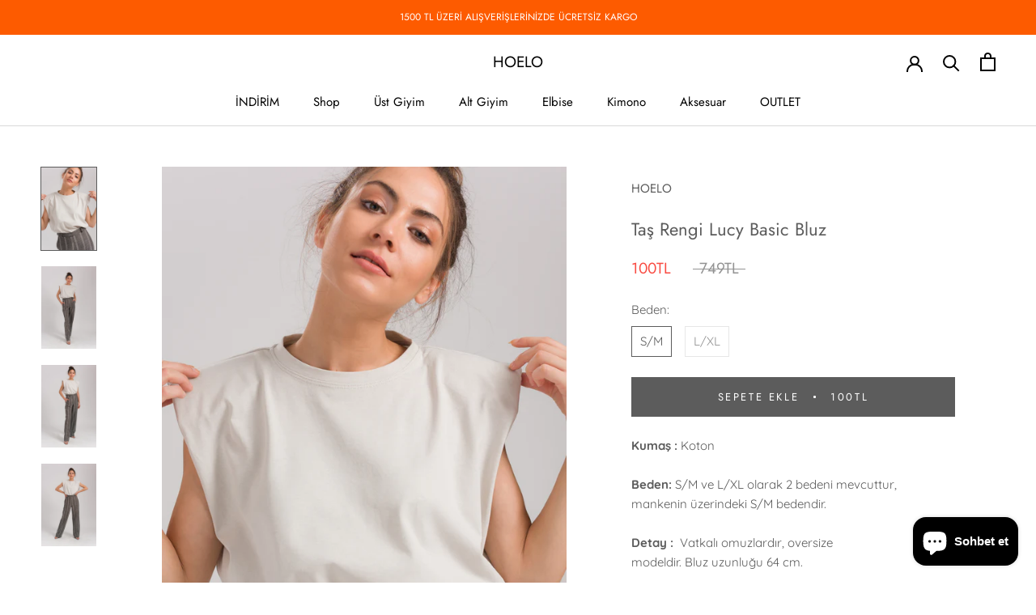

--- FILE ---
content_type: text/html; charset=utf-8
request_url: https://hoelo.com/products/tas-rengi-lucy-basic-bluz
body_size: 22822
content:
<!doctype html>

<html class="no-js" lang="tr">
  <head>
<!-- "snippets/booster-seo.liquid" was not rendered, the associated app was uninstalled -->
    <meta charset="utf-8"> 
    <meta http-equiv="X-UA-Compatible" content="IE=edge,chrome=1">
    <meta name="viewport" content="width=device-width, initial-scale=1.0, height=device-height, minimum-scale=1.0, user-scalable=0">
    <meta name="theme-color" content="">

    
<link rel="canonical" href="https://hoelo.com/products/tas-rengi-lucy-basic-bluz"><link rel="shortcut icon" href="//hoelo.com/cdn/shop/files/hoelo_48x48.jpg?v=1613701172" type="image/png"><meta property="og:type" content="product">
  <meta property="og:title" content="Taş Rengi Lucy Basic Bluz"><meta property="og:image" content="http://hoelo.com/cdn/shop/products/008_6683_grande.jpg?v=1596048512">
    <meta property="og:image:secure_url" content="https://hoelo.com/cdn/shop/products/008_6683_grande.jpg?v=1596048512"><meta property="og:image" content="http://hoelo.com/cdn/shop/products/008_6653_grande.jpg?v=1596048512">
    <meta property="og:image:secure_url" content="https://hoelo.com/cdn/shop/products/008_6653_grande.jpg?v=1596048512"><meta property="og:image" content="http://hoelo.com/cdn/shop/products/008_6658_grande.jpg?v=1596048512">
    <meta property="og:image:secure_url" content="https://hoelo.com/cdn/shop/products/008_6658_grande.jpg?v=1596048512"><meta property="product:price:amount" content="100.00">
  <meta property="product:price:currency" content="TRY"><meta property="og:description" content="Taş Rengi Lucy Basic Bluz gibi sezonun en moda, trend bluz ve tişört modellerini farklı renk ve desen seçenekleriyle sitemizden satın alabilirsiniz."><meta property="og:url" content="https://hoelo.com/products/tas-rengi-lucy-basic-bluz">
<meta property="og:site_name" content="HOELO"><meta name="twitter:card" content="summary"><meta name="twitter:title" content="Taş Rengi Lucy Basic Bluz">
  <meta name="twitter:description" content="Kumaş : Koton
Beden: S/M ve L/XL olarak 2 bedeni mevcuttur, mankenin üzerindeki S/M bedendir.
Detay :  Vatkalı omuzlardır, oversize modeldir. Bluz uzunluğu 64 cm.
Model Ölçüsü : Small beden / 1.70 m boy
Gönderim : UPS kargo ile gönderim sağlanır. 
 ">
  <meta name="twitter:image" content="https://hoelo.com/cdn/shop/products/008_6683_600x600_crop_center.jpg?v=1596048512">

    <script>window.performance && window.performance.mark && window.performance.mark('shopify.content_for_header.start');</script><meta name="google-site-verification" content="4LZS4KgF8U81VnqX1GOzhEFRsN5lX3vNZLii0LLhbAE">
<meta id="shopify-digital-wallet" name="shopify-digital-wallet" content="/25057558580/digital_wallets/dialog">
<link rel="alternate" hreflang="x-default" href="https://hoelo.com/products/tas-rengi-lucy-basic-bluz">
<link rel="alternate" hreflang="tr" href="https://hoelo.com/products/tas-rengi-lucy-basic-bluz">
<link rel="alternate" hreflang="en" href="https://hoelo.com/en/products/tas-rengi-lucy-basic-bluz">
<link rel="alternate" type="application/json+oembed" href="https://hoelo.com/products/tas-rengi-lucy-basic-bluz.oembed">
<script async="async" src="/checkouts/internal/preloads.js?locale=tr-TR"></script>
<script id="shopify-features" type="application/json">{"accessToken":"fe1fefd0e55e9c19f6027d269e3b70b4","betas":["rich-media-storefront-analytics"],"domain":"hoelo.com","predictiveSearch":true,"shopId":25057558580,"locale":"tr"}</script>
<script>var Shopify = Shopify || {};
Shopify.shop = "hoeloshop.myshopify.com";
Shopify.locale = "tr";
Shopify.currency = {"active":"TRY","rate":"1.0"};
Shopify.country = "TR";
Shopify.theme = {"name":"Prestige teması","id":81371856994,"schema_name":"Prestige","schema_version":"4.5.5","theme_store_id":855,"role":"main"};
Shopify.theme.handle = "null";
Shopify.theme.style = {"id":null,"handle":null};
Shopify.cdnHost = "hoelo.com/cdn";
Shopify.routes = Shopify.routes || {};
Shopify.routes.root = "/";</script>
<script type="module">!function(o){(o.Shopify=o.Shopify||{}).modules=!0}(window);</script>
<script>!function(o){function n(){var o=[];function n(){o.push(Array.prototype.slice.apply(arguments))}return n.q=o,n}var t=o.Shopify=o.Shopify||{};t.loadFeatures=n(),t.autoloadFeatures=n()}(window);</script>
<script id="shop-js-analytics" type="application/json">{"pageType":"product"}</script>
<script defer="defer" async type="module" src="//hoelo.com/cdn/shopifycloud/shop-js/modules/v2/client.init-shop-cart-sync_B9hrTPry.tr.esm.js"></script>
<script defer="defer" async type="module" src="//hoelo.com/cdn/shopifycloud/shop-js/modules/v2/chunk.common_DIgBBaVU.esm.js"></script>
<script type="module">
  await import("//hoelo.com/cdn/shopifycloud/shop-js/modules/v2/client.init-shop-cart-sync_B9hrTPry.tr.esm.js");
await import("//hoelo.com/cdn/shopifycloud/shop-js/modules/v2/chunk.common_DIgBBaVU.esm.js");

  window.Shopify.SignInWithShop?.initShopCartSync?.({"fedCMEnabled":true,"windoidEnabled":true});

</script>
<script>(function() {
  var isLoaded = false;
  function asyncLoad() {
    if (isLoaded) return;
    isLoaded = true;
    var urls = ["https:\/\/contactform.hulkapps.com\/skeletopapp.js?shop=hoeloshop.myshopify.com"];
    for (var i = 0; i < urls.length; i++) {
      var s = document.createElement('script');
      s.type = 'text/javascript';
      s.async = true;
      s.src = urls[i];
      var x = document.getElementsByTagName('script')[0];
      x.parentNode.insertBefore(s, x);
    }
  };
  if(window.attachEvent) {
    window.attachEvent('onload', asyncLoad);
  } else {
    window.addEventListener('load', asyncLoad, false);
  }
})();</script>
<script id="__st">var __st={"a":25057558580,"offset":10800,"reqid":"4c831507-1dbb-46d1-bbd1-4700d49a550e-1768810350","pageurl":"hoelo.com\/products\/tas-rengi-lucy-basic-bluz","u":"c255b0bc487e","p":"product","rtyp":"product","rid":4475601322082};</script>
<script>window.ShopifyPaypalV4VisibilityTracking = true;</script>
<script id="captcha-bootstrap">!function(){'use strict';const t='contact',e='account',n='new_comment',o=[[t,t],['blogs',n],['comments',n],[t,'customer']],c=[[e,'customer_login'],[e,'guest_login'],[e,'recover_customer_password'],[e,'create_customer']],r=t=>t.map((([t,e])=>`form[action*='/${t}']:not([data-nocaptcha='true']) input[name='form_type'][value='${e}']`)).join(','),a=t=>()=>t?[...document.querySelectorAll(t)].map((t=>t.form)):[];function s(){const t=[...o],e=r(t);return a(e)}const i='password',u='form_key',d=['recaptcha-v3-token','g-recaptcha-response','h-captcha-response',i],f=()=>{try{return window.sessionStorage}catch{return}},m='__shopify_v',_=t=>t.elements[u];function p(t,e,n=!1){try{const o=window.sessionStorage,c=JSON.parse(o.getItem(e)),{data:r}=function(t){const{data:e,action:n}=t;return t[m]||n?{data:e,action:n}:{data:t,action:n}}(c);for(const[e,n]of Object.entries(r))t.elements[e]&&(t.elements[e].value=n);n&&o.removeItem(e)}catch(o){console.error('form repopulation failed',{error:o})}}const l='form_type',E='cptcha';function T(t){t.dataset[E]=!0}const w=window,h=w.document,L='Shopify',v='ce_forms',y='captcha';let A=!1;((t,e)=>{const n=(g='f06e6c50-85a8-45c8-87d0-21a2b65856fe',I='https://cdn.shopify.com/shopifycloud/storefront-forms-hcaptcha/ce_storefront_forms_captcha_hcaptcha.v1.5.2.iife.js',D={infoText:'hCaptcha ile korunuyor',privacyText:'Gizlilik',termsText:'Koşullar'},(t,e,n)=>{const o=w[L][v],c=o.bindForm;if(c)return c(t,g,e,D).then(n);var r;o.q.push([[t,g,e,D],n]),r=I,A||(h.body.append(Object.assign(h.createElement('script'),{id:'captcha-provider',async:!0,src:r})),A=!0)});var g,I,D;w[L]=w[L]||{},w[L][v]=w[L][v]||{},w[L][v].q=[],w[L][y]=w[L][y]||{},w[L][y].protect=function(t,e){n(t,void 0,e),T(t)},Object.freeze(w[L][y]),function(t,e,n,w,h,L){const[v,y,A,g]=function(t,e,n){const i=e?o:[],u=t?c:[],d=[...i,...u],f=r(d),m=r(i),_=r(d.filter((([t,e])=>n.includes(e))));return[a(f),a(m),a(_),s()]}(w,h,L),I=t=>{const e=t.target;return e instanceof HTMLFormElement?e:e&&e.form},D=t=>v().includes(t);t.addEventListener('submit',(t=>{const e=I(t);if(!e)return;const n=D(e)&&!e.dataset.hcaptchaBound&&!e.dataset.recaptchaBound,o=_(e),c=g().includes(e)&&(!o||!o.value);(n||c)&&t.preventDefault(),c&&!n&&(function(t){try{if(!f())return;!function(t){const e=f();if(!e)return;const n=_(t);if(!n)return;const o=n.value;o&&e.removeItem(o)}(t);const e=Array.from(Array(32),(()=>Math.random().toString(36)[2])).join('');!function(t,e){_(t)||t.append(Object.assign(document.createElement('input'),{type:'hidden',name:u})),t.elements[u].value=e}(t,e),function(t,e){const n=f();if(!n)return;const o=[...t.querySelectorAll(`input[type='${i}']`)].map((({name:t})=>t)),c=[...d,...o],r={};for(const[a,s]of new FormData(t).entries())c.includes(a)||(r[a]=s);n.setItem(e,JSON.stringify({[m]:1,action:t.action,data:r}))}(t,e)}catch(e){console.error('failed to persist form',e)}}(e),e.submit())}));const S=(t,e)=>{t&&!t.dataset[E]&&(n(t,e.some((e=>e===t))),T(t))};for(const o of['focusin','change'])t.addEventListener(o,(t=>{const e=I(t);D(e)&&S(e,y())}));const B=e.get('form_key'),M=e.get(l),P=B&&M;t.addEventListener('DOMContentLoaded',(()=>{const t=y();if(P)for(const e of t)e.elements[l].value===M&&p(e,B);[...new Set([...A(),...v().filter((t=>'true'===t.dataset.shopifyCaptcha))])].forEach((e=>S(e,t)))}))}(h,new URLSearchParams(w.location.search),n,t,e,['guest_login'])})(!0,!0)}();</script>
<script integrity="sha256-4kQ18oKyAcykRKYeNunJcIwy7WH5gtpwJnB7kiuLZ1E=" data-source-attribution="shopify.loadfeatures" defer="defer" src="//hoelo.com/cdn/shopifycloud/storefront/assets/storefront/load_feature-a0a9edcb.js" crossorigin="anonymous"></script>
<script data-source-attribution="shopify.dynamic_checkout.dynamic.init">var Shopify=Shopify||{};Shopify.PaymentButton=Shopify.PaymentButton||{isStorefrontPortableWallets:!0,init:function(){window.Shopify.PaymentButton.init=function(){};var t=document.createElement("script");t.src="https://hoelo.com/cdn/shopifycloud/portable-wallets/latest/portable-wallets.tr.js",t.type="module",document.head.appendChild(t)}};
</script>
<script data-source-attribution="shopify.dynamic_checkout.buyer_consent">
  function portableWalletsHideBuyerConsent(e){var t=document.getElementById("shopify-buyer-consent"),n=document.getElementById("shopify-subscription-policy-button");t&&n&&(t.classList.add("hidden"),t.setAttribute("aria-hidden","true"),n.removeEventListener("click",e))}function portableWalletsShowBuyerConsent(e){var t=document.getElementById("shopify-buyer-consent"),n=document.getElementById("shopify-subscription-policy-button");t&&n&&(t.classList.remove("hidden"),t.removeAttribute("aria-hidden"),n.addEventListener("click",e))}window.Shopify?.PaymentButton&&(window.Shopify.PaymentButton.hideBuyerConsent=portableWalletsHideBuyerConsent,window.Shopify.PaymentButton.showBuyerConsent=portableWalletsShowBuyerConsent);
</script>
<script data-source-attribution="shopify.dynamic_checkout.cart.bootstrap">document.addEventListener("DOMContentLoaded",(function(){function t(){return document.querySelector("shopify-accelerated-checkout-cart, shopify-accelerated-checkout")}if(t())Shopify.PaymentButton.init();else{new MutationObserver((function(e,n){t()&&(Shopify.PaymentButton.init(),n.disconnect())})).observe(document.body,{childList:!0,subtree:!0})}}));
</script>

<script>window.performance && window.performance.mark && window.performance.mark('shopify.content_for_header.end');</script>

    <link rel="stylesheet" href="//hoelo.com/cdn/shop/t/11/assets/theme.scss.css?v=81838605163152000411759259638">

    <script>
      // This allows to expose several variables to the global scope, to be used in scripts
      window.theme = {
        template: "product",
        localeRootUrl: '',
        shopCurrency: "TRY",
        moneyFormat: "\u003cspan class=money\u003e{{amount}}TL\u003c\/span\u003e",
        moneyWithCurrencyFormat: "\u003cspan class=money\u003e{{amount}}TL\u003c\/span\u003e",
        useNativeMultiCurrency: false,
        currencyConversionEnabled: false,
        currencyConversionMoneyFormat: "money_format",
        currencyConversionRoundAmounts: true,
        productImageSize: "natural",
        searchMode: "product,article,page",
        showPageTransition: true,
        showElementStaggering: true,
        showImageZooming: true
      };

      window.languages = {
        cartAddNote: "Siparişe bir not ekle",
        cartEditNote: "Notu düzelt",
        productImageLoadingError: "Fotoğraf yüklenemedi. Lütfen sayfayı yenilemeyi deneyin.",
        productFormAddToCart: "Sepete ekle",
        productFormUnavailable: "",
        productFormSoldOut: "Tükendi",
        shippingEstimatorOneResult: "Sadece bir seçenek",
        shippingEstimatorMoreResults: "{{count}} seçenek mevcut",
        shippingEstimatorNoResults: "Gönderim yapılamıyor"
      };

      window.lazySizesConfig = {
        loadHidden: false,
        hFac: 0.5,
        expFactor: 2,
        ricTimeout: 150,
        lazyClass: 'Image--lazyLoad',
        loadingClass: 'Image--lazyLoading',
        loadedClass: 'Image--lazyLoaded'
      };

      document.documentElement.className = document.documentElement.className.replace('no-js', 'js');
      document.documentElement.style.setProperty('--window-height', window.innerHeight + 'px');

      // We do a quick detection of some features (we could use Modernizr but for so little...)
      (function() {
        document.documentElement.className += ((window.CSS && window.CSS.supports('(position: sticky) or (position: -webkit-sticky)')) ? ' supports-sticky' : ' no-supports-sticky');
        document.documentElement.className += (window.matchMedia('(-moz-touch-enabled: 1), (hover: none)')).matches ? ' no-supports-hover' : ' supports-hover';
      }());
    </script>

    <script src="//hoelo.com/cdn/shop/t/11/assets/lazysizes.min.js?v=174358363404432586981596453699" async></script>

    
<script src="https://polyfill-fastly.net/v3/polyfill.min.js?unknown=polyfill&features=fetch,Element.prototype.closest,Element.prototype.remove,Element.prototype.classList,Array.prototype.includes,Array.prototype.fill,Object.assign,CustomEvent,IntersectionObserver,IntersectionObserverEntry,URL" defer></script>
    <script src="//hoelo.com/cdn/shop/t/11/assets/libs.min.js?v=88466822118989791001596453700" defer></script>
    <script src="//hoelo.com/cdn/shop/t/11/assets/theme.min.js?v=137311001532428134781596453702" defer></script>
    <script src="//hoelo.com/cdn/shop/t/11/assets/custom.js?v=118304180591142146681607200373" defer></script>

    <script>
      (function () {
        window.onpageshow = function() {
          if (window.theme.showPageTransition) {
            var pageTransition = document.querySelector('.PageTransition');

            if (pageTransition) {
              pageTransition.style.visibility = 'visible';
              pageTransition.style.opacity = '0';
            }
          }

          // When the page is loaded from the cache, we have to reload the cart content
          document.documentElement.dispatchEvent(new CustomEvent('cart:refresh', {
            bubbles: true
          }));
        };
      })();
    </script>

    
  <script type="application/ld+json">
  {
    "@context": "http://schema.org",
    "@type": "Product",
    "offers": [{
          "@type": "Offer",
          "name": "S\/M",
          "availability":"https://schema.org/InStock",
          "price": "100.00",
          "priceCurrency": "TRY",
          "priceValidUntil": "2026-01-29","sku": "TS-00-00-01-LCY","url": "/products/tas-rengi-lucy-basic-bluz/products/tas-rengi-lucy-basic-bluz?variant=31850357522530"
        },
{
          "@type": "Offer",
          "name": "L\/XL",
          "availability":"https://schema.org/OutOfStock",
          "price": "100.00",
          "priceCurrency": "TRY",
          "priceValidUntil": "2026-01-29","sku": "TS-00-00-02-LCY","url": "/products/tas-rengi-lucy-basic-bluz/products/tas-rengi-lucy-basic-bluz?variant=31850357555298"
        }
],

    "brand": {
      "name": "HOELO"
    },
    "name": "Taş Rengi Lucy Basic Bluz",
    "description": "Kumaş : Koton\nBeden: S\/M ve L\/XL olarak 2 bedeni mevcuttur, mankenin üzerindeki S\/M bedendir.\nDetay :  Vatkalı omuzlardır, oversize modeldir. Bluz uzunluğu 64 cm.\nModel Ölçüsü : Small beden \/ 1.70 m boy\nGönderim : UPS kargo ile gönderim sağlanır. \n ",
    "category": "T-shirt",
    "url": "/products/tas-rengi-lucy-basic-bluz/products/tas-rengi-lucy-basic-bluz",
    "sku": "TS-00-00-01-LCY",
    "image": {
      "@type": "ImageObject",
      "url": "https://hoelo.com/cdn/shop/products/008_6683_1024x.jpg?v=1596048512",
      "image": "https://hoelo.com/cdn/shop/products/008_6683_1024x.jpg?v=1596048512",
      "name": "Taş Rengi Lucy Basic Bluz",
      "width": "1024",
      "height": "1024"
    }
  }
  </script>



  <script type="application/ld+json">
  {
    "@context": "http://schema.org",
    "@type": "BreadcrumbList",
  "itemListElement": [{
      "@type": "ListItem",
      "position": 1,
      "name": "Translation missing: tr.general.breadcrumb.home",
      "item": "https://hoelo.com"
    },{
          "@type": "ListItem",
          "position": 2,
          "name": "Taş Rengi Lucy Basic Bluz",
          "item": "https://hoelo.com/products/tas-rengi-lucy-basic-bluz"
        }]
  }
  </script>



<script src='https://volumediscount.hulkapps.com/api/v2/frontend/hulkcode.js' defer='defer'></script>
        <link href="//hoelo.com/cdn/shop/t/11/assets/paymentfont.scss.css?v=77228416228697059321759259637" rel="stylesheet" type="text/css" media="all" />
      
<script src="https://cdn.shopify.com/extensions/7bc9bb47-adfa-4267-963e-cadee5096caf/inbox-1252/assets/inbox-chat-loader.js" type="text/javascript" defer="defer"></script>
<link href="https://monorail-edge.shopifysvc.com" rel="dns-prefetch">
<script>(function(){if ("sendBeacon" in navigator && "performance" in window) {try {var session_token_from_headers = performance.getEntriesByType('navigation')[0].serverTiming.find(x => x.name == '_s').description;} catch {var session_token_from_headers = undefined;}var session_cookie_matches = document.cookie.match(/_shopify_s=([^;]*)/);var session_token_from_cookie = session_cookie_matches && session_cookie_matches.length === 2 ? session_cookie_matches[1] : "";var session_token = session_token_from_headers || session_token_from_cookie || "";function handle_abandonment_event(e) {var entries = performance.getEntries().filter(function(entry) {return /monorail-edge.shopifysvc.com/.test(entry.name);});if (!window.abandonment_tracked && entries.length === 0) {window.abandonment_tracked = true;var currentMs = Date.now();var navigation_start = performance.timing.navigationStart;var payload = {shop_id: 25057558580,url: window.location.href,navigation_start,duration: currentMs - navigation_start,session_token,page_type: "product"};window.navigator.sendBeacon("https://monorail-edge.shopifysvc.com/v1/produce", JSON.stringify({schema_id: "online_store_buyer_site_abandonment/1.1",payload: payload,metadata: {event_created_at_ms: currentMs,event_sent_at_ms: currentMs}}));}}window.addEventListener('pagehide', handle_abandonment_event);}}());</script>
<script id="web-pixels-manager-setup">(function e(e,d,r,n,o){if(void 0===o&&(o={}),!Boolean(null===(a=null===(i=window.Shopify)||void 0===i?void 0:i.analytics)||void 0===a?void 0:a.replayQueue)){var i,a;window.Shopify=window.Shopify||{};var t=window.Shopify;t.analytics=t.analytics||{};var s=t.analytics;s.replayQueue=[],s.publish=function(e,d,r){return s.replayQueue.push([e,d,r]),!0};try{self.performance.mark("wpm:start")}catch(e){}var l=function(){var e={modern:/Edge?\/(1{2}[4-9]|1[2-9]\d|[2-9]\d{2}|\d{4,})\.\d+(\.\d+|)|Firefox\/(1{2}[4-9]|1[2-9]\d|[2-9]\d{2}|\d{4,})\.\d+(\.\d+|)|Chrom(ium|e)\/(9{2}|\d{3,})\.\d+(\.\d+|)|(Maci|X1{2}).+ Version\/(15\.\d+|(1[6-9]|[2-9]\d|\d{3,})\.\d+)([,.]\d+|)( \(\w+\)|)( Mobile\/\w+|) Safari\/|Chrome.+OPR\/(9{2}|\d{3,})\.\d+\.\d+|(CPU[ +]OS|iPhone[ +]OS|CPU[ +]iPhone|CPU IPhone OS|CPU iPad OS)[ +]+(15[._]\d+|(1[6-9]|[2-9]\d|\d{3,})[._]\d+)([._]\d+|)|Android:?[ /-](13[3-9]|1[4-9]\d|[2-9]\d{2}|\d{4,})(\.\d+|)(\.\d+|)|Android.+Firefox\/(13[5-9]|1[4-9]\d|[2-9]\d{2}|\d{4,})\.\d+(\.\d+|)|Android.+Chrom(ium|e)\/(13[3-9]|1[4-9]\d|[2-9]\d{2}|\d{4,})\.\d+(\.\d+|)|SamsungBrowser\/([2-9]\d|\d{3,})\.\d+/,legacy:/Edge?\/(1[6-9]|[2-9]\d|\d{3,})\.\d+(\.\d+|)|Firefox\/(5[4-9]|[6-9]\d|\d{3,})\.\d+(\.\d+|)|Chrom(ium|e)\/(5[1-9]|[6-9]\d|\d{3,})\.\d+(\.\d+|)([\d.]+$|.*Safari\/(?![\d.]+ Edge\/[\d.]+$))|(Maci|X1{2}).+ Version\/(10\.\d+|(1[1-9]|[2-9]\d|\d{3,})\.\d+)([,.]\d+|)( \(\w+\)|)( Mobile\/\w+|) Safari\/|Chrome.+OPR\/(3[89]|[4-9]\d|\d{3,})\.\d+\.\d+|(CPU[ +]OS|iPhone[ +]OS|CPU[ +]iPhone|CPU IPhone OS|CPU iPad OS)[ +]+(10[._]\d+|(1[1-9]|[2-9]\d|\d{3,})[._]\d+)([._]\d+|)|Android:?[ /-](13[3-9]|1[4-9]\d|[2-9]\d{2}|\d{4,})(\.\d+|)(\.\d+|)|Mobile Safari.+OPR\/([89]\d|\d{3,})\.\d+\.\d+|Android.+Firefox\/(13[5-9]|1[4-9]\d|[2-9]\d{2}|\d{4,})\.\d+(\.\d+|)|Android.+Chrom(ium|e)\/(13[3-9]|1[4-9]\d|[2-9]\d{2}|\d{4,})\.\d+(\.\d+|)|Android.+(UC? ?Browser|UCWEB|U3)[ /]?(15\.([5-9]|\d{2,})|(1[6-9]|[2-9]\d|\d{3,})\.\d+)\.\d+|SamsungBrowser\/(5\.\d+|([6-9]|\d{2,})\.\d+)|Android.+MQ{2}Browser\/(14(\.(9|\d{2,})|)|(1[5-9]|[2-9]\d|\d{3,})(\.\d+|))(\.\d+|)|K[Aa][Ii]OS\/(3\.\d+|([4-9]|\d{2,})\.\d+)(\.\d+|)/},d=e.modern,r=e.legacy,n=navigator.userAgent;return n.match(d)?"modern":n.match(r)?"legacy":"unknown"}(),u="modern"===l?"modern":"legacy",c=(null!=n?n:{modern:"",legacy:""})[u],f=function(e){return[e.baseUrl,"/wpm","/b",e.hashVersion,"modern"===e.buildTarget?"m":"l",".js"].join("")}({baseUrl:d,hashVersion:r,buildTarget:u}),m=function(e){var d=e.version,r=e.bundleTarget,n=e.surface,o=e.pageUrl,i=e.monorailEndpoint;return{emit:function(e){var a=e.status,t=e.errorMsg,s=(new Date).getTime(),l=JSON.stringify({metadata:{event_sent_at_ms:s},events:[{schema_id:"web_pixels_manager_load/3.1",payload:{version:d,bundle_target:r,page_url:o,status:a,surface:n,error_msg:t},metadata:{event_created_at_ms:s}}]});if(!i)return console&&console.warn&&console.warn("[Web Pixels Manager] No Monorail endpoint provided, skipping logging."),!1;try{return self.navigator.sendBeacon.bind(self.navigator)(i,l)}catch(e){}var u=new XMLHttpRequest;try{return u.open("POST",i,!0),u.setRequestHeader("Content-Type","text/plain"),u.send(l),!0}catch(e){return console&&console.warn&&console.warn("[Web Pixels Manager] Got an unhandled error while logging to Monorail."),!1}}}}({version:r,bundleTarget:l,surface:e.surface,pageUrl:self.location.href,monorailEndpoint:e.monorailEndpoint});try{o.browserTarget=l,function(e){var d=e.src,r=e.async,n=void 0===r||r,o=e.onload,i=e.onerror,a=e.sri,t=e.scriptDataAttributes,s=void 0===t?{}:t,l=document.createElement("script"),u=document.querySelector("head"),c=document.querySelector("body");if(l.async=n,l.src=d,a&&(l.integrity=a,l.crossOrigin="anonymous"),s)for(var f in s)if(Object.prototype.hasOwnProperty.call(s,f))try{l.dataset[f]=s[f]}catch(e){}if(o&&l.addEventListener("load",o),i&&l.addEventListener("error",i),u)u.appendChild(l);else{if(!c)throw new Error("Did not find a head or body element to append the script");c.appendChild(l)}}({src:f,async:!0,onload:function(){if(!function(){var e,d;return Boolean(null===(d=null===(e=window.Shopify)||void 0===e?void 0:e.analytics)||void 0===d?void 0:d.initialized)}()){var d=window.webPixelsManager.init(e)||void 0;if(d){var r=window.Shopify.analytics;r.replayQueue.forEach((function(e){var r=e[0],n=e[1],o=e[2];d.publishCustomEvent(r,n,o)})),r.replayQueue=[],r.publish=d.publishCustomEvent,r.visitor=d.visitor,r.initialized=!0}}},onerror:function(){return m.emit({status:"failed",errorMsg:"".concat(f," has failed to load")})},sri:function(e){var d=/^sha384-[A-Za-z0-9+/=]+$/;return"string"==typeof e&&d.test(e)}(c)?c:"",scriptDataAttributes:o}),m.emit({status:"loading"})}catch(e){m.emit({status:"failed",errorMsg:(null==e?void 0:e.message)||"Unknown error"})}}})({shopId: 25057558580,storefrontBaseUrl: "https://hoelo.com",extensionsBaseUrl: "https://extensions.shopifycdn.com/cdn/shopifycloud/web-pixels-manager",monorailEndpoint: "https://monorail-edge.shopifysvc.com/unstable/produce_batch",surface: "storefront-renderer",enabledBetaFlags: ["2dca8a86"],webPixelsConfigList: [{"id":"462848190","configuration":"{\"config\":\"{\\\"pixel_id\\\":\\\"AW-707764454\\\",\\\"target_country\\\":\\\"TR\\\",\\\"gtag_events\\\":[{\\\"type\\\":\\\"search\\\",\\\"action_label\\\":\\\"AW-707764454\\\/dsZbCMDWwqsBEObBvtEC\\\"},{\\\"type\\\":\\\"begin_checkout\\\",\\\"action_label\\\":\\\"AW-707764454\\\/BgASCL3WwqsBEObBvtEC\\\"},{\\\"type\\\":\\\"view_item\\\",\\\"action_label\\\":[\\\"AW-707764454\\\/y3ntCL_VwqsBEObBvtEC\\\",\\\"MC-PRR9X5RSSY\\\"]},{\\\"type\\\":\\\"purchase\\\",\\\"action_label\\\":[\\\"AW-707764454\\\/dZ3lCLzVwqsBEObBvtEC\\\",\\\"MC-PRR9X5RSSY\\\"]},{\\\"type\\\":\\\"page_view\\\",\\\"action_label\\\":[\\\"AW-707764454\\\/4M-SCLnVwqsBEObBvtEC\\\",\\\"MC-PRR9X5RSSY\\\"]},{\\\"type\\\":\\\"add_payment_info\\\",\\\"action_label\\\":\\\"AW-707764454\\\/ou90CMPWwqsBEObBvtEC\\\"},{\\\"type\\\":\\\"add_to_cart\\\",\\\"action_label\\\":\\\"AW-707764454\\\/S6d_CLrWwqsBEObBvtEC\\\"}],\\\"enable_monitoring_mode\\\":false}\"}","eventPayloadVersion":"v1","runtimeContext":"OPEN","scriptVersion":"b2a88bafab3e21179ed38636efcd8a93","type":"APP","apiClientId":1780363,"privacyPurposes":[],"dataSharingAdjustments":{"protectedCustomerApprovalScopes":["read_customer_address","read_customer_email","read_customer_name","read_customer_personal_data","read_customer_phone"]}},{"id":"256573630","configuration":"{\"pixel_id\":\"496956490886671\",\"pixel_type\":\"facebook_pixel\",\"metaapp_system_user_token\":\"-\"}","eventPayloadVersion":"v1","runtimeContext":"OPEN","scriptVersion":"ca16bc87fe92b6042fbaa3acc2fbdaa6","type":"APP","apiClientId":2329312,"privacyPurposes":["ANALYTICS","MARKETING","SALE_OF_DATA"],"dataSharingAdjustments":{"protectedCustomerApprovalScopes":["read_customer_address","read_customer_email","read_customer_name","read_customer_personal_data","read_customer_phone"]}},{"id":"93126846","eventPayloadVersion":"v1","runtimeContext":"LAX","scriptVersion":"1","type":"CUSTOM","privacyPurposes":["ANALYTICS"],"name":"Google Analytics tag (migrated)"},{"id":"shopify-app-pixel","configuration":"{}","eventPayloadVersion":"v1","runtimeContext":"STRICT","scriptVersion":"0450","apiClientId":"shopify-pixel","type":"APP","privacyPurposes":["ANALYTICS","MARKETING"]},{"id":"shopify-custom-pixel","eventPayloadVersion":"v1","runtimeContext":"LAX","scriptVersion":"0450","apiClientId":"shopify-pixel","type":"CUSTOM","privacyPurposes":["ANALYTICS","MARKETING"]}],isMerchantRequest: false,initData: {"shop":{"name":"HOELO","paymentSettings":{"currencyCode":"TRY"},"myshopifyDomain":"hoeloshop.myshopify.com","countryCode":"TR","storefrontUrl":"https:\/\/hoelo.com"},"customer":null,"cart":null,"checkout":null,"productVariants":[{"price":{"amount":100.0,"currencyCode":"TRY"},"product":{"title":"Taş Rengi Lucy Basic Bluz","vendor":"HOELO","id":"4475601322082","untranslatedTitle":"Taş Rengi Lucy Basic Bluz","url":"\/products\/tas-rengi-lucy-basic-bluz","type":"T-shirt"},"id":"31850357522530","image":{"src":"\/\/hoelo.com\/cdn\/shop\/products\/008_6683.jpg?v=1596048512"},"sku":"TS-00-00-01-LCY","title":"S\/M","untranslatedTitle":"S\/M"},{"price":{"amount":100.0,"currencyCode":"TRY"},"product":{"title":"Taş Rengi Lucy Basic Bluz","vendor":"HOELO","id":"4475601322082","untranslatedTitle":"Taş Rengi Lucy Basic Bluz","url":"\/products\/tas-rengi-lucy-basic-bluz","type":"T-shirt"},"id":"31850357555298","image":{"src":"\/\/hoelo.com\/cdn\/shop\/products\/008_6683.jpg?v=1596048512"},"sku":"TS-00-00-02-LCY","title":"L\/XL","untranslatedTitle":"L\/XL"}],"purchasingCompany":null},},"https://hoelo.com/cdn","fcfee988w5aeb613cpc8e4bc33m6693e112",{"modern":"","legacy":""},{"shopId":"25057558580","storefrontBaseUrl":"https:\/\/hoelo.com","extensionBaseUrl":"https:\/\/extensions.shopifycdn.com\/cdn\/shopifycloud\/web-pixels-manager","surface":"storefront-renderer","enabledBetaFlags":"[\"2dca8a86\"]","isMerchantRequest":"false","hashVersion":"fcfee988w5aeb613cpc8e4bc33m6693e112","publish":"custom","events":"[[\"page_viewed\",{}],[\"product_viewed\",{\"productVariant\":{\"price\":{\"amount\":100.0,\"currencyCode\":\"TRY\"},\"product\":{\"title\":\"Taş Rengi Lucy Basic Bluz\",\"vendor\":\"HOELO\",\"id\":\"4475601322082\",\"untranslatedTitle\":\"Taş Rengi Lucy Basic Bluz\",\"url\":\"\/products\/tas-rengi-lucy-basic-bluz\",\"type\":\"T-shirt\"},\"id\":\"31850357522530\",\"image\":{\"src\":\"\/\/hoelo.com\/cdn\/shop\/products\/008_6683.jpg?v=1596048512\"},\"sku\":\"TS-00-00-01-LCY\",\"title\":\"S\/M\",\"untranslatedTitle\":\"S\/M\"}}]]"});</script><script>
  window.ShopifyAnalytics = window.ShopifyAnalytics || {};
  window.ShopifyAnalytics.meta = window.ShopifyAnalytics.meta || {};
  window.ShopifyAnalytics.meta.currency = 'TRY';
  var meta = {"product":{"id":4475601322082,"gid":"gid:\/\/shopify\/Product\/4475601322082","vendor":"HOELO","type":"T-shirt","handle":"tas-rengi-lucy-basic-bluz","variants":[{"id":31850357522530,"price":10000,"name":"Taş Rengi Lucy Basic Bluz - S\/M","public_title":"S\/M","sku":"TS-00-00-01-LCY"},{"id":31850357555298,"price":10000,"name":"Taş Rengi Lucy Basic Bluz - L\/XL","public_title":"L\/XL","sku":"TS-00-00-02-LCY"}],"remote":false},"page":{"pageType":"product","resourceType":"product","resourceId":4475601322082,"requestId":"4c831507-1dbb-46d1-bbd1-4700d49a550e-1768810350"}};
  for (var attr in meta) {
    window.ShopifyAnalytics.meta[attr] = meta[attr];
  }
</script>
<script class="analytics">
  (function () {
    var customDocumentWrite = function(content) {
      var jquery = null;

      if (window.jQuery) {
        jquery = window.jQuery;
      } else if (window.Checkout && window.Checkout.$) {
        jquery = window.Checkout.$;
      }

      if (jquery) {
        jquery('body').append(content);
      }
    };

    var hasLoggedConversion = function(token) {
      if (token) {
        return document.cookie.indexOf('loggedConversion=' + token) !== -1;
      }
      return false;
    }

    var setCookieIfConversion = function(token) {
      if (token) {
        var twoMonthsFromNow = new Date(Date.now());
        twoMonthsFromNow.setMonth(twoMonthsFromNow.getMonth() + 2);

        document.cookie = 'loggedConversion=' + token + '; expires=' + twoMonthsFromNow;
      }
    }

    var trekkie = window.ShopifyAnalytics.lib = window.trekkie = window.trekkie || [];
    if (trekkie.integrations) {
      return;
    }
    trekkie.methods = [
      'identify',
      'page',
      'ready',
      'track',
      'trackForm',
      'trackLink'
    ];
    trekkie.factory = function(method) {
      return function() {
        var args = Array.prototype.slice.call(arguments);
        args.unshift(method);
        trekkie.push(args);
        return trekkie;
      };
    };
    for (var i = 0; i < trekkie.methods.length; i++) {
      var key = trekkie.methods[i];
      trekkie[key] = trekkie.factory(key);
    }
    trekkie.load = function(config) {
      trekkie.config = config || {};
      trekkie.config.initialDocumentCookie = document.cookie;
      var first = document.getElementsByTagName('script')[0];
      var script = document.createElement('script');
      script.type = 'text/javascript';
      script.onerror = function(e) {
        var scriptFallback = document.createElement('script');
        scriptFallback.type = 'text/javascript';
        scriptFallback.onerror = function(error) {
                var Monorail = {
      produce: function produce(monorailDomain, schemaId, payload) {
        var currentMs = new Date().getTime();
        var event = {
          schema_id: schemaId,
          payload: payload,
          metadata: {
            event_created_at_ms: currentMs,
            event_sent_at_ms: currentMs
          }
        };
        return Monorail.sendRequest("https://" + monorailDomain + "/v1/produce", JSON.stringify(event));
      },
      sendRequest: function sendRequest(endpointUrl, payload) {
        // Try the sendBeacon API
        if (window && window.navigator && typeof window.navigator.sendBeacon === 'function' && typeof window.Blob === 'function' && !Monorail.isIos12()) {
          var blobData = new window.Blob([payload], {
            type: 'text/plain'
          });

          if (window.navigator.sendBeacon(endpointUrl, blobData)) {
            return true;
          } // sendBeacon was not successful

        } // XHR beacon

        var xhr = new XMLHttpRequest();

        try {
          xhr.open('POST', endpointUrl);
          xhr.setRequestHeader('Content-Type', 'text/plain');
          xhr.send(payload);
        } catch (e) {
          console.log(e);
        }

        return false;
      },
      isIos12: function isIos12() {
        return window.navigator.userAgent.lastIndexOf('iPhone; CPU iPhone OS 12_') !== -1 || window.navigator.userAgent.lastIndexOf('iPad; CPU OS 12_') !== -1;
      }
    };
    Monorail.produce('monorail-edge.shopifysvc.com',
      'trekkie_storefront_load_errors/1.1',
      {shop_id: 25057558580,
      theme_id: 81371856994,
      app_name: "storefront",
      context_url: window.location.href,
      source_url: "//hoelo.com/cdn/s/trekkie.storefront.cd680fe47e6c39ca5d5df5f0a32d569bc48c0f27.min.js"});

        };
        scriptFallback.async = true;
        scriptFallback.src = '//hoelo.com/cdn/s/trekkie.storefront.cd680fe47e6c39ca5d5df5f0a32d569bc48c0f27.min.js';
        first.parentNode.insertBefore(scriptFallback, first);
      };
      script.async = true;
      script.src = '//hoelo.com/cdn/s/trekkie.storefront.cd680fe47e6c39ca5d5df5f0a32d569bc48c0f27.min.js';
      first.parentNode.insertBefore(script, first);
    };
    trekkie.load(
      {"Trekkie":{"appName":"storefront","development":false,"defaultAttributes":{"shopId":25057558580,"isMerchantRequest":null,"themeId":81371856994,"themeCityHash":"9290220648077086019","contentLanguage":"tr","currency":"TRY","eventMetadataId":"cba38e37-4edf-4165-befa-5c9b55ea8804"},"isServerSideCookieWritingEnabled":true,"monorailRegion":"shop_domain","enabledBetaFlags":["65f19447"]},"Session Attribution":{},"S2S":{"facebookCapiEnabled":true,"source":"trekkie-storefront-renderer","apiClientId":580111}}
    );

    var loaded = false;
    trekkie.ready(function() {
      if (loaded) return;
      loaded = true;

      window.ShopifyAnalytics.lib = window.trekkie;

      var originalDocumentWrite = document.write;
      document.write = customDocumentWrite;
      try { window.ShopifyAnalytics.merchantGoogleAnalytics.call(this); } catch(error) {};
      document.write = originalDocumentWrite;

      window.ShopifyAnalytics.lib.page(null,{"pageType":"product","resourceType":"product","resourceId":4475601322082,"requestId":"4c831507-1dbb-46d1-bbd1-4700d49a550e-1768810350","shopifyEmitted":true});

      var match = window.location.pathname.match(/checkouts\/(.+)\/(thank_you|post_purchase)/)
      var token = match? match[1]: undefined;
      if (!hasLoggedConversion(token)) {
        setCookieIfConversion(token);
        window.ShopifyAnalytics.lib.track("Viewed Product",{"currency":"TRY","variantId":31850357522530,"productId":4475601322082,"productGid":"gid:\/\/shopify\/Product\/4475601322082","name":"Taş Rengi Lucy Basic Bluz - S\/M","price":"100.00","sku":"TS-00-00-01-LCY","brand":"HOELO","variant":"S\/M","category":"T-shirt","nonInteraction":true,"remote":false},undefined,undefined,{"shopifyEmitted":true});
      window.ShopifyAnalytics.lib.track("monorail:\/\/trekkie_storefront_viewed_product\/1.1",{"currency":"TRY","variantId":31850357522530,"productId":4475601322082,"productGid":"gid:\/\/shopify\/Product\/4475601322082","name":"Taş Rengi Lucy Basic Bluz - S\/M","price":"100.00","sku":"TS-00-00-01-LCY","brand":"HOELO","variant":"S\/M","category":"T-shirt","nonInteraction":true,"remote":false,"referer":"https:\/\/hoelo.com\/products\/tas-rengi-lucy-basic-bluz"});
      }
    });


        var eventsListenerScript = document.createElement('script');
        eventsListenerScript.async = true;
        eventsListenerScript.src = "//hoelo.com/cdn/shopifycloud/storefront/assets/shop_events_listener-3da45d37.js";
        document.getElementsByTagName('head')[0].appendChild(eventsListenerScript);

})();</script>
  <script>
  if (!window.ga || (window.ga && typeof window.ga !== 'function')) {
    window.ga = function ga() {
      (window.ga.q = window.ga.q || []).push(arguments);
      if (window.Shopify && window.Shopify.analytics && typeof window.Shopify.analytics.publish === 'function') {
        window.Shopify.analytics.publish("ga_stub_called", {}, {sendTo: "google_osp_migration"});
      }
      console.error("Shopify's Google Analytics stub called with:", Array.from(arguments), "\nSee https://help.shopify.com/manual/promoting-marketing/pixels/pixel-migration#google for more information.");
    };
    if (window.Shopify && window.Shopify.analytics && typeof window.Shopify.analytics.publish === 'function') {
      window.Shopify.analytics.publish("ga_stub_initialized", {}, {sendTo: "google_osp_migration"});
    }
  }
</script>
<script
  defer
  src="https://hoelo.com/cdn/shopifycloud/perf-kit/shopify-perf-kit-3.0.4.min.js"
  data-application="storefront-renderer"
  data-shop-id="25057558580"
  data-render-region="gcp-us-central1"
  data-page-type="product"
  data-theme-instance-id="81371856994"
  data-theme-name="Prestige"
  data-theme-version="4.5.5"
  data-monorail-region="shop_domain"
  data-resource-timing-sampling-rate="10"
  data-shs="true"
  data-shs-beacon="true"
  data-shs-export-with-fetch="true"
  data-shs-logs-sample-rate="1"
  data-shs-beacon-endpoint="https://hoelo.com/api/collect"
></script>
</head>

  <body class="prestige--v4  template-product">
    <a class="PageSkipLink u-visually-hidden" href="#main"></a>
    <span class="LoadingBar"></span>
    <div class="PageOverlay"></div>
    <div class="PageTransition"></div>

    <div id="shopify-section-popup" class="shopify-section"></div>
    <div id="shopify-section-sidebar-menu" class="shopify-section"><section id="sidebar-menu" class="SidebarMenu Drawer Drawer--small Drawer--fromLeft" aria-hidden="true" data-section-id="sidebar-menu" data-section-type="sidebar-menu">
    <header class="Drawer__Header" data-drawer-animated-left>
      <button class="Drawer__Close Icon-Wrapper--clickable" data-action="close-drawer" data-drawer-id="sidebar-menu" aria-label=""><svg class="Icon Icon--close" role="presentation" viewBox="0 0 16 14">
      <path d="M15 0L1 14m14 0L1 0" stroke="currentColor" fill="none" fill-rule="evenodd"></path>
    </svg></button>
    </header>

    <div class="Drawer__Content">
      <div class="Drawer__Main" data-drawer-animated-left data-scrollable>
        <div class="Drawer__Container">
          <nav class="SidebarMenu__Nav SidebarMenu__Nav--primary" aria-label=""><div class="Collapsible"><a href="/collections/indirim" class="Collapsible__Button Heading Link Link--primary u-h6">İNDİRİM</a></div><div class="Collapsible"><button class="Collapsible__Button Heading u-h6" data-action="toggle-collapsible" aria-expanded="false">Shop<span class="Collapsible__Plus"></span>
                  </button>

                  <div class="Collapsible__Inner">
                    <div class="Collapsible__Content"><div class="Collapsible"><button class="Collapsible__Button Heading Text--subdued Link--primary u-h7" data-action="toggle-collapsible" aria-expanded="false">Kadın Giyim<span class="Collapsible__Plus"></span>
                            </button>

                            <div class="Collapsible__Inner">
                              <div class="Collapsible__Content">
                                <ul class="Linklist Linklist--bordered Linklist--spacingLoose"><li class="Linklist__Item">
                                      <a href="/collections/body" class="Text--subdued Link Link--primary">Body</a>
                                    </li><li class="Linklist__Item">
                                      <a href="/collections/t-shirt" class="Text--subdued Link Link--primary">Tshirt</a>
                                    </li><li class="Linklist__Item">
                                      <a href="/collections/gomlek" class="Text--subdued Link Link--primary">Gömlek</a>
                                    </li><li class="Linklist__Item">
                                      <a href="/collections/kimono" class="Text--subdued Link Link--primary">Kimono</a>
                                    </li><li class="Linklist__Item">
                                      <a href="/collections/takim-elbise" class="Text--subdued Link Link--primary">Takım</a>
                                    </li><li class="Linklist__Item">
                                      <a href="/collections/pantolon" class="Text--subdued Link Link--primary">Pantolon</a>
                                    </li><li class="Linklist__Item">
                                      <a href="/collections/elbise" class="Text--subdued Link Link--primary">Elbise</a>
                                    </li><li class="Linklist__Item">
                                      <a href="/collections/etek" class="Text--subdued Link Link--primary">Etek</a>
                                    </li><li class="Linklist__Item">
                                      <a href="/collections/pareo" class="Text--subdued Link Link--primary">Pareo</a>
                                    </li><li class="Linklist__Item">
                                      <a href="/collections/dis-giyim" class="Text--subdued Link Link--primary">Dış Giyim</a>
                                    </li><li class="Linklist__Item">
                                      <a href="/collections/sort" class="Text--subdued Link Link--primary">Şort</a>
                                    </li></ul>
                              </div>
                            </div></div></div>
                  </div></div><div class="Collapsible"><button class="Collapsible__Button Heading u-h6" data-action="toggle-collapsible" aria-expanded="false">Üst Giyim<span class="Collapsible__Plus"></span>
                  </button>

                  <div class="Collapsible__Inner">
                    <div class="Collapsible__Content"><div class="Collapsible"><a href="/collections/t-shirt" class="Collapsible__Button Heading Text--subdued Link Link--primary u-h7">Tshirt</a></div><div class="Collapsible"><a href="/collections/body" class="Collapsible__Button Heading Text--subdued Link Link--primary u-h7">Body</a></div><div class="Collapsible"><a href="/collections/gomlek" class="Collapsible__Button Heading Text--subdued Link Link--primary u-h7">Gömlek</a></div><div class="Collapsible"><a href="/collections/sweatshirt" class="Collapsible__Button Heading Text--subdued Link Link--primary u-h7">Sweatshirt</a></div><div class="Collapsible"><a href="/collections/ceket" class="Collapsible__Button Heading Text--subdued Link Link--primary u-h7">Ceket</a></div></div>
                  </div></div><div class="Collapsible"><button class="Collapsible__Button Heading u-h6" data-action="toggle-collapsible" aria-expanded="false">Alt Giyim<span class="Collapsible__Plus"></span>
                  </button>

                  <div class="Collapsible__Inner">
                    <div class="Collapsible__Content"><div class="Collapsible"><a href="/collections/etek" class="Collapsible__Button Heading Text--subdued Link Link--primary u-h7">Etek</a></div><div class="Collapsible"><a href="/collections/sort" class="Collapsible__Button Heading Text--subdued Link Link--primary u-h7">Şort</a></div><div class="Collapsible"><a href="/collections/tayt" class="Collapsible__Button Heading Text--subdued Link Link--primary u-h7">Tayt</a></div><div class="Collapsible"><a href="/collections/pantolon" class="Collapsible__Button Heading Text--subdued Link Link--primary u-h7">Pantolon</a></div><div class="Collapsible"><a href="/collections/esofman-alti" class="Collapsible__Button Heading Text--subdued Link Link--primary u-h7">Eşofman Altı</a></div></div>
                  </div></div><div class="Collapsible"><a href="/collections/elbise" class="Collapsible__Button Heading Link Link--primary u-h6">Elbise</a></div><div class="Collapsible"><a href="/collections/kimono" class="Collapsible__Button Heading Link Link--primary u-h6">Kimono</a></div><div class="Collapsible"><button class="Collapsible__Button Heading u-h6" data-action="toggle-collapsible" aria-expanded="false">Aksesuar<span class="Collapsible__Plus"></span>
                  </button>

                  <div class="Collapsible__Inner">
                    <div class="Collapsible__Content"><div class="Collapsible"><a href="/collections/taki" class="Collapsible__Button Heading Text--subdued Link Link--primary u-h7">Takı</a></div></div>
                  </div></div><div class="Collapsible"><a href="/collections/outlet" class="Collapsible__Button Heading Link Link--primary u-h6">OUTLET</a></div></nav><nav class="SidebarMenu__Nav SidebarMenu__Nav--secondary">
            <ul class="Linklist Linklist--spacingLoose"><li class="Linklist__Item">
                  <a href="/search" class="Text--subdued Link Link--primary">Ara</a>
                </li><li class="Linklist__Item">
                  <a href="/pages/hakkimizda" class="Text--subdued Link Link--primary">Hakkımızda</a>
                </li><li class="Linklist__Item">
                  <a href="/pages/i%CC%87letisim" class="Text--subdued Link Link--primary">İletişim</a>
                </li><li class="Linklist__Item">
                  <a href="/blogs/news" class="Text--subdued Link Link--primary">Blog</a>
                </li><li class="Linklist__Item">
                  <a href="/pages/mesafeli-satis-sozlesmesi" class="Text--subdued Link Link--primary">Mesafeli Satış Sözleşmesi</a>
                </li><li class="Linklist__Item">
                  <a href="/policies/privacy-policy" class="Text--subdued Link Link--primary">Gizlilik Politikası</a>
                </li><li class="Linklist__Item">
                  <a href="/policies/terms-of-service" class="Text--subdued Link Link--primary">Hizmet Şartları</a>
                </li><li class="Linklist__Item">
                  <a href="/policies/shipping-policy" class="Text--subdued Link Link--primary">Teslimat</a>
                </li><li class="Linklist__Item">
                  <a href="/policies/refund-policy" class="Text--subdued Link Link--primary">İade ve Değişim</a>
                </li><li class="Linklist__Item">
                  <a href="/account" class="Text--subdued Link Link--primary">Hesap</a>
                </li></ul>
          </nav>
        </div>
      </div><aside class="Drawer__Footer" data-drawer-animated-bottom><ul class="SidebarMenu__Social HorizontalList HorizontalList--spacingFill">
    <li class="HorizontalList__Item">
      <a href="https://www.facebook.com/hoelo.official/" class="Link Link--primary" target="_blank" rel="noopener" aria-label="Facebook">
        <span class="Icon-Wrapper--clickable"><svg class="Icon Icon--facebook" viewBox="0 0 9 17">
      <path d="M5.842 17V9.246h2.653l.398-3.023h-3.05v-1.93c0-.874.246-1.47 1.526-1.47H9V.118C8.718.082 7.75 0 6.623 0 4.27 0 2.66 1.408 2.66 3.994v2.23H0v3.022h2.66V17h3.182z"></path>
    </svg></span>
      </a>
    </li>

    
<li class="HorizontalList__Item">
      <a href="https://twitter.com/hoelo5" class="Link Link--primary" target="_blank" rel="noopener" aria-label="Twitter">
        <span class="Icon-Wrapper--clickable"><svg class="Icon Icon--twitter" role="presentation" viewBox="0 0 32 26">
      <path d="M32 3.077c-1.1748.525-2.4433.8748-3.768 1.031 1.356-.8123 2.3932-2.0995 2.887-3.6305-1.2686.7498-2.6746 1.2997-4.168 1.5934C25.751.796 24.045.0025 22.158.0025c-3.6242 0-6.561 2.937-6.561 6.5612 0 .5124.0562 1.0123.1686 1.4935C10.3104 7.7822 5.474 5.1702 2.237 1.196c-.5624.9687-.8873 2.0997-.8873 3.2994 0 2.2746 1.156 4.2867 2.9182 5.4615-1.075-.0314-2.0872-.3313-2.9745-.8187v.0812c0 3.1806 2.262 5.8363 5.2677 6.4362-.55.15-1.131.2312-1.731.2312-.4248 0-.831-.0438-1.2372-.1188.8374 2.6057 3.262 4.5054 6.13 4.5616-2.2495 1.7622-5.074 2.812-8.1546 2.812-.531 0-1.0498-.0313-1.5684-.0938 2.912 1.8684 6.3613 2.9494 10.0668 2.9494 12.0726 0 18.6776-10.0043 18.6776-18.6776 0-.2874-.0063-.5686-.0188-.8498C30.0066 5.5514 31.119 4.3954 32 3.077z"></path>
    </svg></span>
      </a>
    </li>

    
<li class="HorizontalList__Item">
      <a href="https://instagram.com/hoelo.official" class="Link Link--primary" target="_blank" rel="noopener" aria-label="Instagram">
        <span class="Icon-Wrapper--clickable"><svg class="Icon Icon--instagram" role="presentation" viewBox="0 0 32 32">
      <path d="M15.994 2.886c4.273 0 4.775.019 6.464.095 1.562.07 2.406.33 2.971.552.749.292 1.283.635 1.841 1.194s.908 1.092 1.194 1.841c.216.565.483 1.41.552 2.971.076 1.689.095 2.19.095 6.464s-.019 4.775-.095 6.464c-.07 1.562-.33 2.406-.552 2.971-.292.749-.635 1.283-1.194 1.841s-1.092.908-1.841 1.194c-.565.216-1.41.483-2.971.552-1.689.076-2.19.095-6.464.095s-4.775-.019-6.464-.095c-1.562-.07-2.406-.33-2.971-.552-.749-.292-1.283-.635-1.841-1.194s-.908-1.092-1.194-1.841c-.216-.565-.483-1.41-.552-2.971-.076-1.689-.095-2.19-.095-6.464s.019-4.775.095-6.464c.07-1.562.33-2.406.552-2.971.292-.749.635-1.283 1.194-1.841s1.092-.908 1.841-1.194c.565-.216 1.41-.483 2.971-.552 1.689-.083 2.19-.095 6.464-.095zm0-2.883c-4.343 0-4.889.019-6.597.095-1.702.076-2.864.349-3.879.743-1.054.406-1.943.959-2.832 1.848S1.251 4.473.838 5.521C.444 6.537.171 7.699.095 9.407.019 11.109 0 11.655 0 15.997s.019 4.889.095 6.597c.076 1.702.349 2.864.743 3.886.406 1.054.959 1.943 1.848 2.832s1.784 1.435 2.832 1.848c1.016.394 2.178.667 3.886.743s2.248.095 6.597.095 4.889-.019 6.597-.095c1.702-.076 2.864-.349 3.886-.743 1.054-.406 1.943-.959 2.832-1.848s1.435-1.784 1.848-2.832c.394-1.016.667-2.178.743-3.886s.095-2.248.095-6.597-.019-4.889-.095-6.597c-.076-1.702-.349-2.864-.743-3.886-.406-1.054-.959-1.943-1.848-2.832S27.532 1.247 26.484.834C25.468.44 24.306.167 22.598.091c-1.714-.07-2.26-.089-6.603-.089zm0 7.778c-4.533 0-8.216 3.676-8.216 8.216s3.683 8.216 8.216 8.216 8.216-3.683 8.216-8.216-3.683-8.216-8.216-8.216zm0 13.549c-2.946 0-5.333-2.387-5.333-5.333s2.387-5.333 5.333-5.333 5.333 2.387 5.333 5.333-2.387 5.333-5.333 5.333zM26.451 7.457c0 1.059-.858 1.917-1.917 1.917s-1.917-.858-1.917-1.917c0-1.059.858-1.917 1.917-1.917s1.917.858 1.917 1.917z"></path>
    </svg></span>
      </a>
    </li>

    
<li class="HorizontalList__Item">
      <a href="https://pinterest.com/hoeloshop" class="Link Link--primary" target="_blank" rel="noopener" aria-label="Pinterest">
        <span class="Icon-Wrapper--clickable"><svg class="Icon Icon--pinterest" role="presentation" viewBox="0 0 32 32">
      <path d="M16 0q3.25 0 6.208 1.271t5.104 3.417 3.417 5.104T32 16q0 4.333-2.146 8.021t-5.833 5.833T16 32q-2.375 0-4.542-.625 1.208-1.958 1.625-3.458l1.125-4.375q.417.792 1.542 1.396t2.375.604q2.5 0 4.479-1.438t3.063-3.937 1.083-5.625q0-3.708-2.854-6.437t-7.271-2.729q-2.708 0-4.958.917T8.042 8.689t-2.104 3.208-.729 3.479q0 2.167.812 3.792t2.438 2.292q.292.125.5.021t.292-.396q.292-1.042.333-1.292.167-.458-.208-.875-1.083-1.208-1.083-3.125 0-3.167 2.188-5.437t5.729-2.271q3.125 0 4.875 1.708t1.75 4.458q0 2.292-.625 4.229t-1.792 3.104-2.667 1.167q-1.25 0-2.042-.917t-.5-2.167q.167-.583.438-1.5t.458-1.563.354-1.396.167-1.25q0-1.042-.542-1.708t-1.583-.667q-1.292 0-2.167 1.188t-.875 2.979q0 .667.104 1.292t.229.917l.125.292q-1.708 7.417-2.083 8.708-.333 1.583-.25 3.708-4.292-1.917-6.938-5.875T0 16Q0 9.375 4.687 4.688T15.999.001z"></path>
    </svg></span>
      </a>
    </li>

    

  </ul>

</aside></div>
</section>

</div>
<div id="sidebar-cart" class="Drawer Drawer--fromRight" aria-hidden="true" data-section-id="cart" data-section-type="cart" data-section-settings='{
  "type": "drawer",
  "itemCount": 0,
  "drawer": true,
  "hasShippingEstimator": false
}'>
  <div class="Drawer__Header Drawer__Header--bordered Drawer__Container">
      <span class="Drawer__Title Heading u-h4">Sepetim</span>

      <button class="Drawer__Close Icon-Wrapper--clickable" data-action="close-drawer" data-drawer-id="sidebar-cart" aria-label="Sepeti kapat"><svg class="Icon Icon--close" role="presentation" viewBox="0 0 16 14">
      <path d="M15 0L1 14m14 0L1 0" stroke="currentColor" fill="none" fill-rule="evenodd"></path>
    </svg></button>
  </div>

  <form class="Cart Drawer__Content" action="/cart" method="POST" novalidate>
    <div class="Drawer__Main" data-scrollable><div class="Cart__ShippingNotice Text--subdued">
          <div class="Drawer__Container"><p>Kargo bedeli <strong>149.00 TL</strong>'dir. <strong>Ücretsiz kargo</strong> için <strong><span data-money-convertible><span class="wh-original-cart-total"><span class='wh-original-price'><span class=money>1,500TL</span></span></span><span class="wh-cart-total"></span><div class="additional-notes"><span class="wh-minimums-note"></span><span class="wh-extra-note"></span></div></span></strong> değerinde ürün ekleyin!</p></div>
        </div><p class="Cart__Empty Heading u-h5">Sepetiniz henüz boş</p></div></form>
</div>
<div class="PageContainer">
      <div id="shopify-section-announcement" class="shopify-section"><section id="section-announcement" data-section-id="announcement" data-section-type="announcement-bar">
      <div class="AnnouncementBar">
        <div class="AnnouncementBar__Wrapper">
          <p class="AnnouncementBar__Content Heading">1500 TL ÜZERİ ALIŞVERİŞLERİNİZDE ÜCRETSİZ KARGO
</p>
        </div>
      </div>
    </section>

    <style>
      #section-announcement {
        background: #fd5b00;
        color: #ffffff;
      }
    </style>

    <script>
      document.documentElement.style.setProperty('--announcement-bar-height', document.getElementById('shopify-section-announcement').offsetHeight + 'px');
    </script></div>
      <div id="shopify-section-header" class="shopify-section shopify-section--header"><div id="Search" class="Search" aria-hidden="true">
  <div class="Search__Inner">
    <div class="Search__SearchBar">
      <form action="/search" name="GET" role="search" class="Search__Form">
        <div class="Search__InputIconWrapper">
          <span class="hidden-tablet-and-up"><svg class="Icon Icon--search" role="presentation" viewBox="0 0 18 17">
      <g transform="translate(1 1)" stroke="currentColor" fill="none" fill-rule="evenodd" stroke-linecap="square">
        <path d="M16 16l-5.0752-5.0752"></path>
        <circle cx="6.4" cy="6.4" r="6.4"></circle>
      </g>
    </svg></span>
          <span class="hidden-phone"><svg class="Icon Icon--search-desktop" role="presentation" viewBox="0 0 21 21">
      <g transform="translate(1 1)" stroke="currentColor" stroke-width="2" fill="none" fill-rule="evenodd" stroke-linecap="square">
        <path d="M18 18l-5.7096-5.7096"></path>
        <circle cx="7.2" cy="7.2" r="7.2"></circle>
      </g>
    </svg></span>
        </div>

        <input type="search" class="Search__Input Heading" name="q" autocomplete="off" autocorrect="off" autocapitalize="off" placeholder="Ara" autofocus>
        <input type="hidden" name="type" value="product">
      </form>

      <button class="Search__Close Link Link--primary" data-action="close-search"><svg class="Icon Icon--close" role="presentation" viewBox="0 0 16 14">
      <path d="M15 0L1 14m14 0L1 0" stroke="currentColor" fill="none" fill-rule="evenodd"></path>
    </svg></button>
    </div>

    <div class="Search__Results" aria-hidden="true"><div class="PageLayout PageLayout--breakLap">
          <div class="PageLayout__Section"></div>
          <div class="PageLayout__Section PageLayout__Section--secondary"></div>
        </div></div>
  </div>
</div><header id="section-header"
        class="Header Header--center Header--initialized  Header--withIcons"
        data-section-id="header"
        data-section-type="header"
        data-section-settings='{
  "navigationStyle": "center",
  "hasTransparentHeader": false,
  "isSticky": true
}'
        role="banner">
  <div class="Header__Wrapper">
    <div class="Header__FlexItem Header__FlexItem--fill">
      <button class="Header__Icon Icon-Wrapper Icon-Wrapper--clickable hidden-desk" aria-expanded="false" data-action="open-drawer" data-drawer-id="sidebar-menu" aria-label="">
        <span class="hidden-tablet-and-up"><svg class="Icon Icon--nav" role="presentation" viewBox="0 0 20 14">
      <path d="M0 14v-1h20v1H0zm0-7.5h20v1H0v-1zM0 0h20v1H0V0z" fill="currentColor"></path>
    </svg></span>
        <span class="hidden-phone"><svg class="Icon Icon--nav-desktop" role="presentation" viewBox="0 0 24 16">
      <path d="M0 15.985v-2h24v2H0zm0-9h24v2H0v-2zm0-7h24v2H0v-2z" fill="currentColor"></path>
    </svg></span>
      </button><nav class="Header__MainNav hidden-pocket hidden-lap" aria-label="">
          <ul class="HorizontalList HorizontalList--spacingExtraLoose"><li class="HorizontalList__Item " >
                <a href="/collections/indirim" class="Heading u-h6">İNDİRİM<span class="Header__LinkSpacer">İNDİRİM</span></a></li><li class="HorizontalList__Item " aria-haspopup="true">
                <a href="/collections/new-in" class="Heading u-h6">Shop<span class="Header__LinkSpacer">Shop</span></a><div class="MegaMenu MegaMenu--spacingEvenly " aria-hidden="true" >
                      <div class="MegaMenu__Inner"><div class="MegaMenu__Item MegaMenu__Item--fit">
                            <a href="/collections" class="MegaMenu__Title Heading Text--subdued u-h7">Kadın Giyim</a><ul class="Linklist"><li class="Linklist__Item">
                                    <a href="/collections/body" class="Link Link--secondary">Body</a>
                                  </li><li class="Linklist__Item">
                                    <a href="/collections/t-shirt" class="Link Link--secondary">Tshirt</a>
                                  </li><li class="Linklist__Item">
                                    <a href="/collections/gomlek" class="Link Link--secondary">Gömlek</a>
                                  </li><li class="Linklist__Item">
                                    <a href="/collections/kimono" class="Link Link--secondary">Kimono</a>
                                  </li><li class="Linklist__Item">
                                    <a href="/collections/takim-elbise" class="Link Link--secondary">Takım</a>
                                  </li><li class="Linklist__Item">
                                    <a href="/collections/pantolon" class="Link Link--secondary">Pantolon</a>
                                  </li><li class="Linklist__Item">
                                    <a href="/collections/elbise" class="Link Link--secondary">Elbise</a>
                                  </li><li class="Linklist__Item">
                                    <a href="/collections/etek" class="Link Link--secondary">Etek</a>
                                  </li><li class="Linklist__Item">
                                    <a href="/collections/pareo" class="Link Link--secondary">Pareo</a>
                                  </li><li class="Linklist__Item">
                                    <a href="/collections/dis-giyim" class="Link Link--secondary">Dış Giyim</a>
                                  </li><li class="Linklist__Item">
                                    <a href="/collections/sort" class="Link Link--secondary">Şort</a>
                                  </li></ul></div><div class="MegaMenu__Item" style="width: 660px; min-width: 425px;"><div class="MegaMenu__Push MegaMenu__Push--shrink"><a class="MegaMenu__PushLink" href="/collections/kimono"><div class="MegaMenu__PushImageWrapper AspectRatio" style="background: url(//hoelo.com/cdn/shop/files/unnamed_1x1.jpg?v=1613737147); max-width: 370px; --aspect-ratio: 1.5010141987829615">
                                  <img class="Image--lazyLoad Image--fadeIn"
                                       data-src="//hoelo.com/cdn/shop/files/unnamed_370x230@2x.jpg?v=1613737147"
                                       alt="">

                                  <span class="Image__Loader"></span>
                                </div><p class="MegaMenu__PushHeading Heading u-h6">Plaj trendleri</p><p class="MegaMenu__PushSubHeading Heading Text--subdued u-h7">En yeni kimonolar</p></a></div><div class="MegaMenu__Push MegaMenu__Push--shrink"><a class="MegaMenu__PushLink" href="/collections/body"><div class="MegaMenu__PushImageWrapper AspectRatio" style="background: url(//hoelo.com/cdn/shop/files/008_6856_1_1x1.JPG?v=1615924427); max-width: 370px; --aspect-ratio: 0.9563953488372093">
                                  <img class="Image--lazyLoad Image--fadeIn"
                                       data-src="//hoelo.com/cdn/shop/files/008_6856_1_370x230@2x.JPG?v=1615924427"
                                       alt="">

                                  <span class="Image__Loader"></span>
                                </div><p class="MegaMenu__PushHeading Heading u-h6">Yeni normal ev modası</p><p class="MegaMenu__PushSubHeading Heading Text--subdued u-h7">Rahatlık ve şıklığı birleştiren atletler</p></a></div></div></div>
                    </div></li><li class="HorizontalList__Item " aria-haspopup="true">
                <a href="/collections/ust-giyim" class="Heading u-h6">Üst Giyim</a><div class="DropdownMenu" aria-hidden="true">
                    <ul class="Linklist"><li class="Linklist__Item" >
                          <a href="/collections/t-shirt" class="Link Link--secondary">Tshirt </a></li><li class="Linklist__Item" >
                          <a href="/collections/body" class="Link Link--secondary">Body </a></li><li class="Linklist__Item" >
                          <a href="/collections/gomlek" class="Link Link--secondary">Gömlek </a></li><li class="Linklist__Item" >
                          <a href="/collections/sweatshirt" class="Link Link--secondary">Sweatshirt </a></li><li class="Linklist__Item" >
                          <a href="/collections/ceket" class="Link Link--secondary">Ceket </a></li></ul>
                  </div></li><li class="HorizontalList__Item " aria-haspopup="true">
                <a href="/collections/alt-giyim" class="Heading u-h6">Alt Giyim</a><div class="DropdownMenu" aria-hidden="true">
                    <ul class="Linklist"><li class="Linklist__Item" >
                          <a href="/collections/etek" class="Link Link--secondary">Etek </a></li><li class="Linklist__Item" >
                          <a href="/collections/sort" class="Link Link--secondary">Şort </a></li><li class="Linklist__Item" >
                          <a href="/collections/tayt" class="Link Link--secondary">Tayt </a></li><li class="Linklist__Item" >
                          <a href="/collections/pantolon" class="Link Link--secondary">Pantolon </a></li><li class="Linklist__Item" >
                          <a href="/collections/esofman-alti" class="Link Link--secondary">Eşofman Altı </a></li></ul>
                  </div></li><li class="HorizontalList__Item " >
                <a href="/collections/elbise" class="Heading u-h6">Elbise<span class="Header__LinkSpacer">Elbise</span></a></li><li class="HorizontalList__Item " >
                <a href="/collections/kimono" class="Heading u-h6">Kimono<span class="Header__LinkSpacer">Kimono</span></a></li><li class="HorizontalList__Item " aria-haspopup="true">
                <a href="/collections/aksesuar" class="Heading u-h6">Aksesuar</a><div class="DropdownMenu" aria-hidden="true">
                    <ul class="Linklist"><li class="Linklist__Item" >
                          <a href="/collections/taki" class="Link Link--secondary">Takı </a></li></ul>
                  </div></li><li class="HorizontalList__Item " >
                <a href="/collections/outlet" class="Heading u-h6">OUTLET<span class="Header__LinkSpacer">OUTLET</span></a></li></ul>
        </nav></div><div class="Header__FlexItem Header__FlexItem--logo"><div class="Header__Logo"><a href="/" class="Header__LogoLink"><span class="Heading u-h4">HOELO</span></a></div></div>

    <div class="Header__FlexItem Header__FlexItem--fill"><a href="/account" class="Header__Icon Icon-Wrapper Icon-Wrapper--clickable hidden-phone"><svg class="Icon Icon--account" role="presentation" viewBox="0 0 20 20">
      <g transform="translate(1 1)" stroke="currentColor" stroke-width="2" fill="none" fill-rule="evenodd" stroke-linecap="square">
        <path d="M0 18c0-4.5188182 3.663-8.18181818 8.18181818-8.18181818h1.63636364C14.337 9.81818182 18 13.4811818 18 18"></path>
        <circle cx="9" cy="4.90909091" r="4.90909091"></circle>
      </g>
    </svg></a><a href="/search" class="Header__Icon Icon-Wrapper Icon-Wrapper--clickable " data-action="toggle-search" aria-label="Ara">
        <span class="hidden-tablet-and-up"><svg class="Icon Icon--search" role="presentation" viewBox="0 0 18 17">
      <g transform="translate(1 1)" stroke="currentColor" fill="none" fill-rule="evenodd" stroke-linecap="square">
        <path d="M16 16l-5.0752-5.0752"></path>
        <circle cx="6.4" cy="6.4" r="6.4"></circle>
      </g>
    </svg></span>
        <span class="hidden-phone"><svg class="Icon Icon--search-desktop" role="presentation" viewBox="0 0 21 21">
      <g transform="translate(1 1)" stroke="currentColor" stroke-width="2" fill="none" fill-rule="evenodd" stroke-linecap="square">
        <path d="M18 18l-5.7096-5.7096"></path>
        <circle cx="7.2" cy="7.2" r="7.2"></circle>
      </g>
    </svg></span>
      </a>

      <a href="/cart" class="Header__Icon Icon-Wrapper Icon-Wrapper--clickable " data-action="open-drawer" data-drawer-id="sidebar-cart" aria-expanded="false" aria-label="Sepeti göster">
        <span class="hidden-tablet-and-up"><svg class="Icon Icon--cart" role="presentation" viewBox="0 0 17 20">
      <path d="M0 20V4.995l1 .006v.015l4-.002V4c0-2.484 1.274-4 3.5-4C10.518 0 12 1.48 12 4v1.012l5-.003v.985H1V19h15V6.005h1V20H0zM11 4.49C11 2.267 10.507 1 8.5 1 6.5 1 6 2.27 6 4.49V5l5-.002V4.49z" fill="currentColor"></path>
    </svg></span>
        <span class="hidden-phone"><svg class="Icon Icon--cart-desktop" role="presentation" viewBox="0 0 19 23">
      <path d="M0 22.985V5.995L2 6v.03l17-.014v16.968H0zm17-15H2v13h15v-13zm-5-2.882c0-2.04-.493-3.203-2.5-3.203-2 0-2.5 1.164-2.5 3.203v.912H5V4.647C5 1.19 7.274 0 9.5 0 11.517 0 14 1.354 14 4.647v1.368h-2v-.912z" fill="currentColor"></path>
    </svg></span>
        <span class="Header__CartDot "></span>
      </a>
    </div>
  </div>


</header>

<style>:root {
      --use-sticky-header: 1;
      --use-unsticky-header: 0;
    }

    .shopify-section--header {
      position: -webkit-sticky;
      position: sticky;
    }:root {
      --header-is-not-transparent: 1;
      --header-is-transparent: 0;
    }</style>

<script>
  document.documentElement.style.setProperty('--header-height', document.getElementById('shopify-section-header').offsetHeight + 'px');
</script>

</div>

      <main id="main" role="main">
        <div id="shopify-section-product-template" class="shopify-section shopify-section--bordered"><section class="Product Product--medium" data-section-id="product-template" data-section-type="product" data-section-settings='{
  "enableHistoryState": true,
  "templateSuffix": "",
  "showInventoryQuantity": false,
  "showSku": false,
  "stackProductImages": true,
  "showThumbnails": true,
  "inventoryQuantityThreshold": 0,
  "showPriceInButton": true,
  "enableImageZoom": true,
  "showPaymentButton": false,
  "useAjaxCart": true
}'>
  <div class="Product__Wrapper"><div class="Product__Gallery Product__Gallery--stack Product__Gallery--withThumbnails">
        <span id="ProductGallery" class="Anchor"></span><div class="Product__ActionList hidden-lap-and-up">
          <div class="Product__ActionItem hidden-lap-and-up">
          <button class="RoundButton RoundButton--small RoundButton--flat" data-action="open-product-zoom"><svg class="Icon Icon--plus" role="presentation" viewBox="0 0 16 16">
      <g stroke="currentColor" fill="none" fill-rule="evenodd" stroke-linecap="square">
        <path d="M8,1 L8,15"></path>
        <path d="M1,8 L15,8"></path>
      </g>
    </svg></button>
        </div><div class="Product__ActionItem hidden-lap-and-up">
          <button class="RoundButton RoundButton--small RoundButton--flat" data-action="toggle-social-share" data-animate-bottom aria-expanded="false">
            <span class="RoundButton__PrimaryState"><svg class="Icon Icon--share" role="presentation" viewBox="0 0 24 24">
      <g stroke="currentColor" fill="none" fill-rule="evenodd" stroke-width="1.5">
        <path d="M8.6,10.2 L15.4,6.8"></path>
        <path d="M8.6,13.7 L15.4,17.1"></path>
        <circle stroke-linecap="square" cx="5" cy="12" r="4"></circle>
        <circle stroke-linecap="square" cx="19" cy="5" r="4"></circle>
        <circle stroke-linecap="square" cx="19" cy="19" r="4"></circle>
      </g>
    </svg></span>
            <span class="RoundButton__SecondaryState"><svg class="Icon Icon--close" role="presentation" viewBox="0 0 16 14">
      <path d="M15 0L1 14m14 0L1 0" stroke="currentColor" fill="none" fill-rule="evenodd"></path>
    </svg></span>
          </button><div class="Product__ShareList" aria-hidden="true">
            <a class="Product__ShareItem" href="https://www.facebook.com/sharer.php?u=https://hoelo.com/products/tas-rengi-lucy-basic-bluz" target="_blank" rel="noopener"><svg class="Icon Icon--facebook" viewBox="0 0 9 17">
      <path d="M5.842 17V9.246h2.653l.398-3.023h-3.05v-1.93c0-.874.246-1.47 1.526-1.47H9V.118C8.718.082 7.75 0 6.623 0 4.27 0 2.66 1.408 2.66 3.994v2.23H0v3.022h2.66V17h3.182z"></path>
    </svg>Facebook</a>
            <a class="Product__ShareItem" href="https://pinterest.com/pin/create/button/?url=https://hoelo.com/products/tas-rengi-lucy-basic-bluz&media=https://hoelo.com/cdn/shop/products/008_6683_large.jpg?v=1596048512&description=Kuma%C5%9F%20:%C2%A0Koton%20Beden:%C2%A0S/M%20ve%20L/XL%20olarak%202%20bedeni%20mevcuttur,%20mankenin%20%C3%BCzerindeki%20S/M%20bedendir.%20Detay%20:%C2%A0..." target="_blank" rel="noopener"><svg class="Icon Icon--pinterest" role="presentation" viewBox="0 0 32 32">
      <path d="M16 0q3.25 0 6.208 1.271t5.104 3.417 3.417 5.104T32 16q0 4.333-2.146 8.021t-5.833 5.833T16 32q-2.375 0-4.542-.625 1.208-1.958 1.625-3.458l1.125-4.375q.417.792 1.542 1.396t2.375.604q2.5 0 4.479-1.438t3.063-3.937 1.083-5.625q0-3.708-2.854-6.437t-7.271-2.729q-2.708 0-4.958.917T8.042 8.689t-2.104 3.208-.729 3.479q0 2.167.812 3.792t2.438 2.292q.292.125.5.021t.292-.396q.292-1.042.333-1.292.167-.458-.208-.875-1.083-1.208-1.083-3.125 0-3.167 2.188-5.437t5.729-2.271q3.125 0 4.875 1.708t1.75 4.458q0 2.292-.625 4.229t-1.792 3.104-2.667 1.167q-1.25 0-2.042-.917t-.5-2.167q.167-.583.438-1.5t.458-1.563.354-1.396.167-1.25q0-1.042-.542-1.708t-1.583-.667q-1.292 0-2.167 1.188t-.875 2.979q0 .667.104 1.292t.229.917l.125.292q-1.708 7.417-2.083 8.708-.333 1.583-.25 3.708-4.292-1.917-6.938-5.875T0 16Q0 9.375 4.687 4.688T15.999.001z"></path>
    </svg>Pinterest</a>
            <a class="Product__ShareItem" href="https://twitter.com/share?text=Taş Rengi Lucy Basic Bluz&url=https://hoelo.com/products/tas-rengi-lucy-basic-bluz" target="_blank" rel="noopener"><svg class="Icon Icon--twitter" role="presentation" viewBox="0 0 32 26">
      <path d="M32 3.077c-1.1748.525-2.4433.8748-3.768 1.031 1.356-.8123 2.3932-2.0995 2.887-3.6305-1.2686.7498-2.6746 1.2997-4.168 1.5934C25.751.796 24.045.0025 22.158.0025c-3.6242 0-6.561 2.937-6.561 6.5612 0 .5124.0562 1.0123.1686 1.4935C10.3104 7.7822 5.474 5.1702 2.237 1.196c-.5624.9687-.8873 2.0997-.8873 3.2994 0 2.2746 1.156 4.2867 2.9182 5.4615-1.075-.0314-2.0872-.3313-2.9745-.8187v.0812c0 3.1806 2.262 5.8363 5.2677 6.4362-.55.15-1.131.2312-1.731.2312-.4248 0-.831-.0438-1.2372-.1188.8374 2.6057 3.262 4.5054 6.13 4.5616-2.2495 1.7622-5.074 2.812-8.1546 2.812-.531 0-1.0498-.0313-1.5684-.0938 2.912 1.8684 6.3613 2.9494 10.0668 2.9494 12.0726 0 18.6776-10.0043 18.6776-18.6776 0-.2874-.0063-.5686-.0188-.8498C30.0066 5.5514 31.119 4.3954 32 3.077z"></path>
    </svg>Twitter</a>
          </div>
        </div>
          </div><div class="Product__SlideshowNav Product__SlideshowNav--thumbnails">
                <div class="Product__SlideshowNavScroller"><a href="#Image14205418471522" data-image-id="14205418471522" class="Product__SlideshowNavImage  AspectRatio is-selected" style="--aspect-ratio: 0.667334000667334">
                        <img src="//hoelo.com/cdn/shop/products/008_6683_160x.jpg?v=1596048512"></a><a href="#Image14205418307682" data-image-id="14205418307682" class="Product__SlideshowNavImage  AspectRatio " style="--aspect-ratio: 0.667334000667334">
                        <img src="//hoelo.com/cdn/shop/products/008_6653_160x.jpg?v=1596048512"></a><a href="#Image14205418274914" data-image-id="14205418274914" class="Product__SlideshowNavImage  AspectRatio " style="--aspect-ratio: 0.667334000667334">
                        <img src="//hoelo.com/cdn/shop/products/008_6658_160x.jpg?v=1596048512"></a><a href="#Image14205418340450" data-image-id="14205418340450" class="Product__SlideshowNavImage  AspectRatio " style="--aspect-ratio: 0.667334000667334">
                        <img src="//hoelo.com/cdn/shop/products/008_6660_160x.jpg?v=1596048512"></a></div>
              </div><div class="Product__SlideshowNav Product__SlideshowNav--dots">
                <div class="Product__SlideshowNavScroller"><a href="#Image14205418471522" class="Product__SlideshowNavDot is-selected"></a><a href="#Image14205418307682" class="Product__SlideshowNavDot "></a><a href="#Image14205418274914" class="Product__SlideshowNavDot "></a><a href="#Image14205418340450" class="Product__SlideshowNavDot "></a></div>
              </div><div class="Product__Slideshow Product__Slideshow--zoomable Carousel" data-flickity-config='{
          "prevNextButtons": false,
          "pageDots": true,
          "adaptiveHeight": true,
          "watchCSS": true,
          "dragThreshold": 8,
          "initialIndex": 0,
          "arrowShape": {"x0": 20, "x1": 60, "y1": 40, "x2": 60, "y2": 35, "x3": 25}
        }'>
          <div id="Image14205418471522" class="Product__SlideItem Product__SlideItem--image Carousel__Cell is-selected"
             
             data-image-position-ignoring-video="0"
             data-image-position="0"
             data-image-id="14205418471522">
          <div class="AspectRatio AspectRatio--withFallback" style="padding-bottom: 149.85%; --aspect-ratio: 0.667334000667334;">
            

            <img class="Image--lazyLoad Image--fadeIn"
                 src="//hoelo.com/cdn/shop/products/008_6683_250x.jpg?v=1596048512"
                 data-src="//hoelo.com/cdn/shop/products/008_6683_{width}x.jpg?v=1596048512"
                 data-widths="[200,400,600,700,800,900,1000,1200,1400,1600]"
                 data-sizes="auto"
                 data-expand="-100"
                 alt="Taş Rengi Lucy Basic Bluz"
                 data-max-width="2000"
                 data-max-height="2997"
                 data-original-src="//hoelo.com/cdn/shop/products/008_6683.jpg?v=1596048512">

            <span class="Image__Loader"></span><noscript>
              <img src="//hoelo.com/cdn/shop/products/008_6683_800x.jpg?v=1596048512" alt="Taş Rengi Lucy Basic Bluz">
            </noscript>
          </div>
        </div><div id="Image14205418307682" class="Product__SlideItem Product__SlideItem--image Carousel__Cell "
             
             data-image-position-ignoring-video="1"
             data-image-position="1"
             data-image-id="14205418307682">
          <div class="AspectRatio AspectRatio--withFallback" style="padding-bottom: 149.85%; --aspect-ratio: 0.667334000667334;">
            

            <img class="Image--lazyLoad Image--fadeIn"
                 
                 data-src="//hoelo.com/cdn/shop/products/008_6653_{width}x.jpg?v=1596048512"
                 data-widths="[200,400,600,700,800,900,1000,1200,1400,1600]"
                 data-sizes="auto"
                 data-expand="-100"
                 alt="Taş Rengi Lucy Basic Bluz"
                 data-max-width="2000"
                 data-max-height="2997"
                 data-original-src="//hoelo.com/cdn/shop/products/008_6653.jpg?v=1596048512">

            <span class="Image__Loader"></span><noscript>
              <img src="//hoelo.com/cdn/shop/products/008_6653_800x.jpg?v=1596048512" alt="Taş Rengi Lucy Basic Bluz">
            </noscript>
          </div>
        </div><div id="Image14205418274914" class="Product__SlideItem Product__SlideItem--image Carousel__Cell "
             
             data-image-position-ignoring-video="2"
             data-image-position="2"
             data-image-id="14205418274914">
          <div class="AspectRatio AspectRatio--withFallback" style="padding-bottom: 149.85%; --aspect-ratio: 0.667334000667334;">
            

            <img class="Image--lazyLoad Image--fadeIn"
                 
                 data-src="//hoelo.com/cdn/shop/products/008_6658_{width}x.jpg?v=1596048512"
                 data-widths="[200,400,600,700,800,900,1000,1200,1400,1600]"
                 data-sizes="auto"
                 data-expand="-100"
                 alt="Taş Rengi Lucy Basic Bluz"
                 data-max-width="2000"
                 data-max-height="2997"
                 data-original-src="//hoelo.com/cdn/shop/products/008_6658.jpg?v=1596048512">

            <span class="Image__Loader"></span><noscript>
              <img src="//hoelo.com/cdn/shop/products/008_6658_800x.jpg?v=1596048512" alt="Taş Rengi Lucy Basic Bluz">
            </noscript>
          </div>
        </div><div id="Image14205418340450" class="Product__SlideItem Product__SlideItem--image Carousel__Cell "
             
             data-image-position-ignoring-video="3"
             data-image-position="3"
             data-image-id="14205418340450">
          <div class="AspectRatio AspectRatio--withFallback" style="padding-bottom: 149.85%; --aspect-ratio: 0.667334000667334;">
            

            <img class="Image--lazyLoad Image--fadeIn"
                 
                 data-src="//hoelo.com/cdn/shop/products/008_6660_{width}x.jpg?v=1596048512"
                 data-widths="[200,400,600,700,800,900,1000,1200,1400,1600]"
                 data-sizes="auto"
                 data-expand="-100"
                 alt="Taş Rengi Lucy Basic Bluz"
                 data-max-width="2000"
                 data-max-height="2997"
                 data-original-src="//hoelo.com/cdn/shop/products/008_6660.jpg?v=1596048512">

            <span class="Image__Loader"></span><noscript>
              <img src="//hoelo.com/cdn/shop/products/008_6660_800x.jpg?v=1596048512" alt="Taş Rengi Lucy Basic Bluz">
            </noscript>
          </div>
        </div>
        </div></div><div class="Product__InfoWrapper">
      <div class="Product__Info ">
        <div class="Container"><div class="ProductMeta"><h2 class="ProductMeta__Vendor Heading u-h6">HOELO</h2><h1 class="ProductMeta__Title Heading u-h2">Taş Rengi Lucy Basic Bluz</h1><div class="ProductMeta__PriceList Heading"><span class="ProductMeta__Price Price Price--highlight Text--subdued u-h4" data-money-convertible><span class=money>100TL</span></span>
        <span class="ProductMeta__Price Price Price--compareAt Text--subdued u-h4" data-money-convertible><span class=money>749TL</span></span></div></div><form method="post" action="/cart/add" id="product_form_4475601322082" accept-charset="UTF-8" class="ProductForm" enctype="multipart/form-data"><input type="hidden" name="form_type" value="product" /><input type="hidden" name="utf8" value="✓" /><div class="ProductForm__Variants"><div class="ProductForm__Option ProductForm__Option--labelled"><span class="ProductForm__Label">
              Beden:

              
</span><ul class="SizeSwatchList HorizontalList HorizontalList--spacingTight"><li class="HorizontalList__Item">
                  <input id="option-product-template-0-0" class="SizeSwatch__Radio" type="radio" name="option-0" value="S/M" checked="checked" data-option-position="1">
                  <label for="option-product-template-0-0" class="SizeSwatch">S/M</label>
                </li><li class="HorizontalList__Item">
                  <input id="option-product-template-0-1" class="SizeSwatch__Radio" type="radio" name="option-0" value="L/XL"  data-option-position="1">
                  <label for="option-product-template-0-1" class="SizeSwatch">L/XL</label>
                </li></ul></div><div class="no-js ProductForm__Option">
        <div class="Select Select--primary"><svg class="Icon Icon--select-arrow" role="presentation" viewBox="0 0 19 12">
      <polyline fill="none" stroke="currentColor" points="17 2 9.5 10 2 2" fill-rule="evenodd" stroke-width="2" stroke-linecap="square"></polyline>
    </svg><select id="product-select-4475601322082" name="id" title="Variant"><option selected="selected"  value="31850357522530" data-sku="TS-00-00-01-LCY">S/M - <span class=money>100.00TL</span></option><option  disabled="disabled" value="31850357555298" data-sku="TS-00-00-02-LCY">L/XL - <span class=money>100.00TL</span></option></select>
        </div>
      </div><input type="hidden" name="quantity" value="1"></div><button type="submit" class="ProductForm__AddToCart Button Button--primary Button--full" data-action="add-to-cart"><span>Sepete ekle</span><span class="Button__SeparatorDot"></span>
        <span data-money-convertible><span class=money>100TL</span></span></button><input type="hidden" name="product-id" value="4475601322082" /><input type="hidden" name="section-id" value="product-template" /></form><div class="Product__OffScreen"></div>



<script type="application/json" data-product-json>
  {
    "product": {"id":4475601322082,"title":"Taş Rengi Lucy Basic Bluz","handle":"tas-rengi-lucy-basic-bluz","description":"\u003cp\u003e\u003cstrong\u003eKumaş :\u003c\/strong\u003e\u003cspan\u003e Koton\u003c\/span\u003e\u003c\/p\u003e\n\u003cp\u003e\u003cstrong\u003eBeden: \u003c\/strong\u003eS\/M ve L\/XL olarak 2 bedeni mevcuttur, mankenin üzerindeki S\/M bedendir.\u003c\/p\u003e\n\u003cp\u003e\u003cstrong\u003eDetay :\u003c\/strong\u003e  Vatkalı omuzlardır, oversize modeldir.\u003cspan\u003e \u003c\/span\u003eBluz uzunluğu 64 cm.\u003c\/p\u003e\n\u003cp\u003e\u003cstrong\u003eModel Ölçüsü :\u003c\/strong\u003e Small beden \/ 1.70 m boy\u003c\/p\u003e\n\u003cp\u003e\u003cstrong\u003eGönderim :\u003c\/strong\u003e\u003cspan\u003e UPS kargo ile gönderim sağlanır. \u003c\/span\u003e\u003c\/p\u003e\n\u003cp\u003e \u003c\/p\u003e","published_at":"2020-08-03T17:12:40+03:00","created_at":"2020-07-29T21:47:41+03:00","vendor":"HOELO","type":"T-shirt","tags":["2020Y","kadın","lucy","outlet","tshirt","üst giyim"],"price":10000,"price_min":10000,"price_max":10000,"available":true,"price_varies":false,"compare_at_price":74900,"compare_at_price_min":74900,"compare_at_price_max":74900,"compare_at_price_varies":false,"variants":[{"id":31850357522530,"title":"S\/M","option1":"S\/M","option2":null,"option3":null,"sku":"TS-00-00-01-LCY","requires_shipping":true,"taxable":true,"featured_image":null,"available":true,"name":"Taş Rengi Lucy Basic Bluz - S\/M","public_title":"S\/M","options":["S\/M"],"price":10000,"weight":0,"compare_at_price":74900,"inventory_management":"shopify","barcode":null,"requires_selling_plan":false,"selling_plan_allocations":[]},{"id":31850357555298,"title":"L\/XL","option1":"L\/XL","option2":null,"option3":null,"sku":"TS-00-00-02-LCY","requires_shipping":true,"taxable":true,"featured_image":null,"available":false,"name":"Taş Rengi Lucy Basic Bluz - L\/XL","public_title":"L\/XL","options":["L\/XL"],"price":10000,"weight":0,"compare_at_price":74900,"inventory_management":"shopify","barcode":null,"requires_selling_plan":false,"selling_plan_allocations":[]}],"images":["\/\/hoelo.com\/cdn\/shop\/products\/008_6683.jpg?v=1596048512","\/\/hoelo.com\/cdn\/shop\/products\/008_6653.jpg?v=1596048512","\/\/hoelo.com\/cdn\/shop\/products\/008_6658.jpg?v=1596048512","\/\/hoelo.com\/cdn\/shop\/products\/008_6660.jpg?v=1596048512"],"featured_image":"\/\/hoelo.com\/cdn\/shop\/products\/008_6683.jpg?v=1596048512","options":["Beden"],"media":[{"alt":null,"id":6377723035746,"position":1,"preview_image":{"aspect_ratio":0.667,"height":2997,"width":2000,"src":"\/\/hoelo.com\/cdn\/shop\/products\/008_6683.jpg?v=1596048512"},"aspect_ratio":0.667,"height":2997,"media_type":"image","src":"\/\/hoelo.com\/cdn\/shop\/products\/008_6683.jpg?v=1596048512","width":2000},{"alt":null,"id":6377722937442,"position":2,"preview_image":{"aspect_ratio":0.667,"height":2997,"width":2000,"src":"\/\/hoelo.com\/cdn\/shop\/products\/008_6653.jpg?v=1596048512"},"aspect_ratio":0.667,"height":2997,"media_type":"image","src":"\/\/hoelo.com\/cdn\/shop\/products\/008_6653.jpg?v=1596048512","width":2000},{"alt":null,"id":6377722970210,"position":3,"preview_image":{"aspect_ratio":0.667,"height":2997,"width":2000,"src":"\/\/hoelo.com\/cdn\/shop\/products\/008_6658.jpg?v=1596048512"},"aspect_ratio":0.667,"height":2997,"media_type":"image","src":"\/\/hoelo.com\/cdn\/shop\/products\/008_6658.jpg?v=1596048512","width":2000},{"alt":null,"id":6377723002978,"position":4,"preview_image":{"aspect_ratio":0.667,"height":2997,"width":2000,"src":"\/\/hoelo.com\/cdn\/shop\/products\/008_6660.jpg?v=1596048512"},"aspect_ratio":0.667,"height":2997,"media_type":"image","src":"\/\/hoelo.com\/cdn\/shop\/products\/008_6660.jpg?v=1596048512","width":2000}],"requires_selling_plan":false,"selling_plan_groups":[],"content":"\u003cp\u003e\u003cstrong\u003eKumaş :\u003c\/strong\u003e\u003cspan\u003e Koton\u003c\/span\u003e\u003c\/p\u003e\n\u003cp\u003e\u003cstrong\u003eBeden: \u003c\/strong\u003eS\/M ve L\/XL olarak 2 bedeni mevcuttur, mankenin üzerindeki S\/M bedendir.\u003c\/p\u003e\n\u003cp\u003e\u003cstrong\u003eDetay :\u003c\/strong\u003e  Vatkalı omuzlardır, oversize modeldir.\u003cspan\u003e \u003c\/span\u003eBluz uzunluğu 64 cm.\u003c\/p\u003e\n\u003cp\u003e\u003cstrong\u003eModel Ölçüsü :\u003c\/strong\u003e Small beden \/ 1.70 m boy\u003c\/p\u003e\n\u003cp\u003e\u003cstrong\u003eGönderim :\u003c\/strong\u003e\u003cspan\u003e UPS kargo ile gönderim sağlanır. \u003c\/span\u003e\u003c\/p\u003e\n\u003cp\u003e \u003c\/p\u003e"},
    "selected_variant_id": 31850357522530
}
</script><div class="ProductMeta__Description">
              <div class="Rte"><p><strong>Kumaş :</strong><span> Koton</span></p>
<p><strong>Beden: </strong>S/M ve L/XL olarak 2 bedeni mevcuttur, mankenin üzerindeki S/M bedendir.</p>
<p><strong>Detay :</strong>  Vatkalı omuzlardır, oversize modeldir.<span> </span>Bluz uzunluğu 64 cm.</p>
<p><strong>Model Ölçüsü :</strong> Small beden / 1.70 m boy</p>
<p><strong>Gönderim :</strong><span> UPS kargo ile gönderim sağlanır. </span></p>
<p> </p>
              </div><div class="ProductMeta__ShareButtons hidden-pocket">
                  <span class="ProductMeta__ShareTitle Heading Text--subdued u-h7">Paylaş</span><div class="ProductMeta__ShareList Text--subdued">
                    <a class="ProductMeta__ShareItem" href="https://www.facebook.com/sharer.php?u=https://hoelo.com/products/tas-rengi-lucy-basic-bluz" target="_blank" rel="noopener" aria-label="Facebook"><svg class="Icon Icon--facebook" viewBox="0 0 9 17">
      <path d="M5.842 17V9.246h2.653l.398-3.023h-3.05v-1.93c0-.874.246-1.47 1.526-1.47H9V.118C8.718.082 7.75 0 6.623 0 4.27 0 2.66 1.408 2.66 3.994v2.23H0v3.022h2.66V17h3.182z"></path>
    </svg></a>
                    <a class="ProductMeta__ShareItem" href="https://twitter.com/share?text=Taş Rengi Lucy Basic Bluz&url=https://hoelo.com/products/tas-rengi-lucy-basic-bluz" target="_blank" rel="noopener" aria-label="Twitter"><svg class="Icon Icon--twitter" role="presentation" viewBox="0 0 32 26">
      <path d="M32 3.077c-1.1748.525-2.4433.8748-3.768 1.031 1.356-.8123 2.3932-2.0995 2.887-3.6305-1.2686.7498-2.6746 1.2997-4.168 1.5934C25.751.796 24.045.0025 22.158.0025c-3.6242 0-6.561 2.937-6.561 6.5612 0 .5124.0562 1.0123.1686 1.4935C10.3104 7.7822 5.474 5.1702 2.237 1.196c-.5624.9687-.8873 2.0997-.8873 3.2994 0 2.2746 1.156 4.2867 2.9182 5.4615-1.075-.0314-2.0872-.3313-2.9745-.8187v.0812c0 3.1806 2.262 5.8363 5.2677 6.4362-.55.15-1.131.2312-1.731.2312-.4248 0-.831-.0438-1.2372-.1188.8374 2.6057 3.262 4.5054 6.13 4.5616-2.2495 1.7622-5.074 2.812-8.1546 2.812-.531 0-1.0498-.0313-1.5684-.0938 2.912 1.8684 6.3613 2.9494 10.0668 2.9494 12.0726 0 18.6776-10.0043 18.6776-18.6776 0-.2874-.0063-.5686-.0188-.8498C30.0066 5.5514 31.119 4.3954 32 3.077z"></path>
    </svg></a>
                    <a class="ProductMeta__ShareItem" href="https://pinterest.com/pin/create/button/?url=https://hoelo.com/products/tas-rengi-lucy-basic-bluz&media=https://hoelo.com/cdn/shop/products/008_6683_large.jpg?v=1596048512&description=Kuma%C5%9F%20:%C2%A0Koton%20Beden:%C2%A0S/M%20ve%20L/XL%20olarak%202%20bedeni%20mevcuttur,%20mankenin%20%C3%BCzerindeki%20S/M%20bedendir.%20Detay%20:%C2%A0..." target="_blank" rel="noopener" aria-label="Pinterest"><svg class="Icon Icon--pinterest" role="presentation" viewBox="0 0 32 32">
      <path d="M16 0q3.25 0 6.208 1.271t5.104 3.417 3.417 5.104T32 16q0 4.333-2.146 8.021t-5.833 5.833T16 32q-2.375 0-4.542-.625 1.208-1.958 1.625-3.458l1.125-4.375q.417.792 1.542 1.396t2.375.604q2.5 0 4.479-1.438t3.063-3.937 1.083-5.625q0-3.708-2.854-6.437t-7.271-2.729q-2.708 0-4.958.917T8.042 8.689t-2.104 3.208-.729 3.479q0 2.167.812 3.792t2.438 2.292q.292.125.5.021t.292-.396q.292-1.042.333-1.292.167-.458-.208-.875-1.083-1.208-1.083-3.125 0-3.167 2.188-5.437t5.729-2.271q3.125 0 4.875 1.708t1.75 4.458q0 2.292-.625 4.229t-1.792 3.104-2.667 1.167q-1.25 0-2.042-.917t-.5-2.167q.167-.583.438-1.5t.458-1.563.354-1.396.167-1.25q0-1.042-.542-1.708t-1.583-.667q-1.292 0-2.167 1.188t-.875 2.979q0 .667.104 1.292t.229.917l.125.292q-1.708 7.417-2.083 8.708-.333 1.583-.25 3.708-4.292-1.917-6.938-5.875T0 16Q0 9.375 4.687 4.688T15.999.001z"></path>
    </svg></a>
                  </div>
                </div></div><div class="Product__QuickNav hidden-pocket">
              <div class="Product__QuickNavWrapper">
                <a href="#ProductAside" class="Heading Link Link--secondary u-h7">Ayrıntılı bilgi <svg class="Icon Icon--select-arrow-right" role="presentation" viewBox="0 0 11 18">
      <path d="M1.5 1.5l8 7.5-8 7.5" stroke-width="2" stroke="currentColor" fill="none" fill-rule="evenodd" stroke-linecap="square"></path>
    </svg></a>
                <a href="#ProductGallery" class="Heading Link Link--secondary u-h7">Fotoğrafları görüntüle <svg class="Icon Icon--select-arrow-right" role="presentation" viewBox="0 0 11 18">
      <path d="M1.5 1.5l8 7.5-8 7.5" stroke-width="2" stroke="currentColor" fill="none" fill-rule="evenodd" stroke-linecap="square"></path>
    </svg></a>
              </div>
            </div></div>
      </div><div class="Product__ActionList hidden-pocket">
          <div class="Product__ActionItem hidden-lap-and-up">
          <button class="RoundButton RoundButton--small RoundButton--flat" data-action="open-product-zoom"><svg class="Icon Icon--plus" role="presentation" viewBox="0 0 16 16">
      <g stroke="currentColor" fill="none" fill-rule="evenodd" stroke-linecap="square">
        <path d="M8,1 L8,15"></path>
        <path d="M1,8 L15,8"></path>
      </g>
    </svg></button>
        </div><div class="Product__ActionItem hidden-lap-and-up">
          <button class="RoundButton RoundButton--small RoundButton--flat" data-action="toggle-social-share" data-animate-bottom aria-expanded="false">
            <span class="RoundButton__PrimaryState"><svg class="Icon Icon--share" role="presentation" viewBox="0 0 24 24">
      <g stroke="currentColor" fill="none" fill-rule="evenodd" stroke-width="1.5">
        <path d="M8.6,10.2 L15.4,6.8"></path>
        <path d="M8.6,13.7 L15.4,17.1"></path>
        <circle stroke-linecap="square" cx="5" cy="12" r="4"></circle>
        <circle stroke-linecap="square" cx="19" cy="5" r="4"></circle>
        <circle stroke-linecap="square" cx="19" cy="19" r="4"></circle>
      </g>
    </svg></span>
            <span class="RoundButton__SecondaryState"><svg class="Icon Icon--close" role="presentation" viewBox="0 0 16 14">
      <path d="M15 0L1 14m14 0L1 0" stroke="currentColor" fill="none" fill-rule="evenodd"></path>
    </svg></span>
          </button><div class="Product__ShareList" aria-hidden="true">
            <a class="Product__ShareItem" href="https://www.facebook.com/sharer.php?u=https://hoelo.com/products/tas-rengi-lucy-basic-bluz" target="_blank" rel="noopener"><svg class="Icon Icon--facebook" viewBox="0 0 9 17">
      <path d="M5.842 17V9.246h2.653l.398-3.023h-3.05v-1.93c0-.874.246-1.47 1.526-1.47H9V.118C8.718.082 7.75 0 6.623 0 4.27 0 2.66 1.408 2.66 3.994v2.23H0v3.022h2.66V17h3.182z"></path>
    </svg>Facebook</a>
            <a class="Product__ShareItem" href="https://pinterest.com/pin/create/button/?url=https://hoelo.com/products/tas-rengi-lucy-basic-bluz&media=https://hoelo.com/cdn/shop/products/008_6683_large.jpg?v=1596048512&description=Kuma%C5%9F%20:%C2%A0Koton%20Beden:%C2%A0S/M%20ve%20L/XL%20olarak%202%20bedeni%20mevcuttur,%20mankenin%20%C3%BCzerindeki%20S/M%20bedendir.%20Detay%20:%C2%A0..." target="_blank" rel="noopener"><svg class="Icon Icon--pinterest" role="presentation" viewBox="0 0 32 32">
      <path d="M16 0q3.25 0 6.208 1.271t5.104 3.417 3.417 5.104T32 16q0 4.333-2.146 8.021t-5.833 5.833T16 32q-2.375 0-4.542-.625 1.208-1.958 1.625-3.458l1.125-4.375q.417.792 1.542 1.396t2.375.604q2.5 0 4.479-1.438t3.063-3.937 1.083-5.625q0-3.708-2.854-6.437t-7.271-2.729q-2.708 0-4.958.917T8.042 8.689t-2.104 3.208-.729 3.479q0 2.167.812 3.792t2.438 2.292q.292.125.5.021t.292-.396q.292-1.042.333-1.292.167-.458-.208-.875-1.083-1.208-1.083-3.125 0-3.167 2.188-5.437t5.729-2.271q3.125 0 4.875 1.708t1.75 4.458q0 2.292-.625 4.229t-1.792 3.104-2.667 1.167q-1.25 0-2.042-.917t-.5-2.167q.167-.583.438-1.5t.458-1.563.354-1.396.167-1.25q0-1.042-.542-1.708t-1.583-.667q-1.292 0-2.167 1.188t-.875 2.979q0 .667.104 1.292t.229.917l.125.292q-1.708 7.417-2.083 8.708-.333 1.583-.25 3.708-4.292-1.917-6.938-5.875T0 16Q0 9.375 4.687 4.688T15.999.001z"></path>
    </svg>Pinterest</a>
            <a class="Product__ShareItem" href="https://twitter.com/share?text=Taş Rengi Lucy Basic Bluz&url=https://hoelo.com/products/tas-rengi-lucy-basic-bluz" target="_blank" rel="noopener"><svg class="Icon Icon--twitter" role="presentation" viewBox="0 0 32 26">
      <path d="M32 3.077c-1.1748.525-2.4433.8748-3.768 1.031 1.356-.8123 2.3932-2.0995 2.887-3.6305-1.2686.7498-2.6746 1.2997-4.168 1.5934C25.751.796 24.045.0025 22.158.0025c-3.6242 0-6.561 2.937-6.561 6.5612 0 .5124.0562 1.0123.1686 1.4935C10.3104 7.7822 5.474 5.1702 2.237 1.196c-.5624.9687-.8873 2.0997-.8873 3.2994 0 2.2746 1.156 4.2867 2.9182 5.4615-1.075-.0314-2.0872-.3313-2.9745-.8187v.0812c0 3.1806 2.262 5.8363 5.2677 6.4362-.55.15-1.131.2312-1.731.2312-.4248 0-.831-.0438-1.2372-.1188.8374 2.6057 3.262 4.5054 6.13 4.5616-2.2495 1.7622-5.074 2.812-8.1546 2.812-.531 0-1.0498-.0313-1.5684-.0938 2.912 1.8684 6.3613 2.9494 10.0668 2.9494 12.0726 0 18.6776-10.0043 18.6776-18.6776 0-.2874-.0063-.5686-.0188-.8498C30.0066 5.5514 31.119 4.3954 32 3.077z"></path>
    </svg>Twitter</a>
          </div>
        </div>
        </div></div><div class="Product__Aside">
        <span id="ProductAside" class="Anchor"></span><div class="Product__Tabs"><div class="Collapsible Collapsible--large">
        <button class="Collapsible__Button Heading u-h6" data-action="toggle-collapsible" aria-expanded="false">İade ve Değişim<span class="Collapsible__Plus"></span>
        </button>

        <div class="Collapsible__Inner">
          <div class="Collapsible__Content">
            <div class="Rte"><p>İade / değişim işlemi için, ürünün kesinlikle kullanılmamış olması gerekmektedir. İade ve değişim süresi için yasal süre 14 (on dört) gün olup, 14 günü aşan talepleri ne yazık ki kabul edemeyeceğimizi belirtmek isteriz. Bunun dışında iade ve değişikliklerle ilgili daha detaylı bilgi için uzak mesafeli satış sözleşmesine bakabilirsiniz.</p>
<p><strong>İade İşlemi İçin</strong></p>
<ul>
<li>Ürün sevkiyatı maliyeti olan kargo ücreti müşteriler tarafından ödenecektir. </li>
<li>Faturasız gönderilen iadeler ne yazık ki kesinlikle kabul edilememektedir.</li>
<li>İade edilecek ürün için<span> </span><a href="mailto:info@heolo.com">info@hoelo.com</a><span> </span>mail adresinden veya 0 507 205 63 88 whatsapp hattımız üzerinden bilgi verip size verilecek olan adres bilgisine ürünü eksiksiz ve hasarsız bir biçimde kargolayabilirsiniz.</li>
</ul>
<br>
<p><strong>Değişim İşlemi İçin</strong></p>
<ul>
<li>Satın almış olduğunuz ürünü 14 gün içerisinde aynı modelin başka bir rengi veya bedeni ile değiştirebilirsiniz. Değişim imkanı stoklarla sınırlı olup, değişim istediğiniz renk veya beden stoklarımızda kalmadıysa işleminiz İADE prosedürüne göre devam edecek ve tarafınıza para iadesi yapılacaktır.</li>
<li>Faturasız gönderilen değişim talepleri kabul edilememektedir.</li>
<li>Ürün değişim işlemlerinde kargo ücreti tarafınıza ait olmaktadır.</li>
<li>Değişim ürünü elimize ulaştıktan sonra, yeni ürününüz hazırlanarak en kısa sürede kargoya verilecektir.</li>
<li>Değişimler her alışveriş için 1 defayla sınırlıdır.</li>
<li>Her türlü sorunuz için bize <a href="mailto:info@heolo.com">info@hoelo.com</a>’dan veya <meta charset="UTF-8">
<span data-mce-fragment="1">0 507 205 63 88 </span> numaralı whatsapp hattımızdan ulaşabilirsiniz.</li>
</ul></div>
          </div>
        </div>
      </div><div class="Collapsible Collapsible--large">
        <button class="Collapsible__Button Heading u-h6" data-action="toggle-collapsible" aria-expanded="false">Yıkama ve Bakım<span class="Collapsible__Plus"></span>
        </button>

        <div class="Collapsible__Inner">
          <div class="Collapsible__Content">
            <div class="Rte"><p style="text-indent:10px; "><img style="vertical-align: middle;float: left;" src="https://cdn.shopify.com/s/files/1/0250/5755/8580/files/machine-wash_480x480.png?v=1607548345" alt="" width="25" height="25">  MAKİNADA 30ºC DE HASSAS YIKAMA</p>
<p style="text-indent:10px; "><img style="vertical-align: middle; float: left;" src="https://cdn.shopify.com/s/files/1/0250/5755/8580/files/no-bleaching_480x480.png?v=1607549259" alt="" width="23" height="23">  BEYAZLATICI KULLANILMAZ</p>
<p style="text-indent:10px; "><img style="vertical-align: middle; float: left;" src="https://cdn.shopify.com/s/files/1/0250/5755/8580/files/ironing_480x480.png?v=1607549499" alt="" width="25" height="25">  DÜŞÜK SICAKLIKTA ÜTÜLEME</p>
<p style="text-indent:10px; "><img style="vertical-align: middle; float: left;" src="https://cdn.shopify.com/s/files/1/0250/5755/8580/files/tumble-dry_480x480.png?v=1607550456" alt="" width="24" height="24"> TAMBURLU KURUTMA UYGULANMAZ</p>
<p style="text-indent:10px; "><img style="vertical-align: middle; float: left;" src="https://cdn.shopify.com/s/files/1/0250/5755/8580/files/dry-clean_480x480.png?v=1607550155" alt="" width="22" height="22">  KURU TEMİZLEME YAPILMAZ</p>
</div>
          </div>
        </div>
      </div></div></div></div>
</section><style>
    /* This is a bit hacky but allows to circumvent the complete independency of section (as next section included in the page does not know anything about this page) */

    @media screen and (max-width: 640px) {
      #shopify-section-product-template + .shopify-section--bordered {
        border-top: 0;
      }

      #shopify-section-product-template + .shopify-section--bordered > .Section {
        padding-top: 0;
      }
    }
  </style><div class="pswp" tabindex="-1" role="dialog" aria-hidden="true">
    <!-- Background of PhotoSwipe -->
    <div class="pswp__bg"></div>

    <!-- Slides wrapper with overflow:hidden. -->
    <div class="pswp__scroll-wrap">

      <!-- Container that holds slides. Do not remove as content is dynamically added -->
      <div class="pswp__container">
        <div class="pswp__item"></div>
        <div class="pswp__item"></div>
        <div class="pswp__item"></div>
      </div>

      <!-- Main UI bar -->
      <div class="pswp__ui pswp__ui--hidden">
        <button class="pswp__button pswp__button--prev RoundButton" data-animate-left title="Önceki"><svg class="Icon Icon--arrow-left" role="presentation" viewBox="0 0 11 21">
      <polyline fill="none" stroke="currentColor" points="10.5 0.5 0.5 10.5 10.5 20.5" stroke-width="1.25"></polyline>
    </svg></button>
        <button class="pswp__button pswp__button--close RoundButton RoundButton--large" data-animate-bottom title="Kapat"><svg class="Icon Icon--close" role="presentation" viewBox="0 0 16 14">
      <path d="M15 0L1 14m14 0L1 0" stroke="currentColor" fill="none" fill-rule="evenodd"></path>
    </svg></button>
        <button class="pswp__button pswp__button--next RoundButton" data-animate-right title="Sonraki"><svg class="Icon Icon--arrow-right" role="presentation" viewBox="0 0 11 21">
      <polyline fill="none" stroke="currentColor" points="0.5 0.5 10.5 10.5 0.5 20.5" stroke-width="1.25"></polyline>
    </svg></button>
      </div>
    </div>
  </div></div>
<div id="shopify-section-product-recommendations" class="shopify-section shopify-section--bordered"><section class="Section Section--spacingNormal" data-section-id="product-recommendations" data-section-type="product-recommendations" data-section-settings='{
  "productId": 4475601322082,
  "useRecommendations": true,
  "recommendationsCount": 4
}'><header class="SectionHeader SectionHeader--center">
        <div class="Container">
          <h3 class="SectionHeader__Heading Heading u-h3">Bu ürünlere de göz atabilirsiniz.</h3>
        </div>
      </header><div class="ProductRecommendations"></div>
  </section></div>
<div id="shopify-section-recently-viewed-products" class="shopify-section shopify-section--bordered shopify-section--hidden"><section class="Section Section--spacingNormal" data-section-id="recently-viewed-products" data-section-type="recently-viewed-products" data-section-settings='{
  "productId": 4475601322082
}'><header class="SectionHeader SectionHeader--center">
        <div class="Container">
          <h3 class="SectionHeader__Heading Heading u-h3">Son Görüntüledikleriniz</h3>
        </div>
      </header></section></div>
<!--Start Stamped.io Auto Installation--><div id="stamped-main-widget" class="stamped-main-widget" data-widget-style="standard" data-product-id="4475601322082" data-name="Taş Rengi Lucy Basic Bluz" data-url="https://hoelo.com/products/tas-rengi-lucy-basic-bluz" data-image-url="//hoelo.com/cdn/shop/products/008_6683_large.jpg%3Fv=1596048512" data-description="&lt;p&gt;&lt;strong&gt;Kumaş :&lt;/strong&gt;&lt;span&gt; Koton&lt;/span&gt;&lt;/p&gt;
&lt;p&gt;&lt;strong&gt;Beden: &lt;/strong&gt;S/M ve L/XL olarak 2 bedeni mevcuttur, mankenin üzerindeki S/M bedendir.&lt;/p&gt;
&lt;p&gt;&lt;strong&gt;Detay :&lt;/strong&gt;  Vatkalı omuzlardır, oversize modeldir.&lt;span&gt; &lt;/span&gt;Bluz uzunluğu 64 cm.&lt;/p&gt;
&lt;p&gt;&lt;strong&gt;Model Ölçüsü :&lt;/strong&gt; Small beden / 1.70 m boy&lt;/p&gt;
&lt;p&gt;&lt;strong&gt;Gönderim :&lt;/strong&gt;&lt;span&gt; UPS kargo ile gönderim sağlanır. &lt;/span&gt;&lt;/p&gt;
&lt;p&gt; &lt;/p&gt;" data-product-sku="tas-rengi-lucy-basic-bluz" data-product-type="T-shirt"></div><!--End Stamped.io Auto Installation-->
      </main>

      <div id="shopify-section-footer" class="shopify-section shopify-section--footer"><footer id="section-footer" class="Footer  " role="contentinfo">
  <div class="Container"><div class="Footer__Inner"><div class="Footer__Block Footer__Block--text" ><h2 class="Footer__Title Heading u-h6">Hoelo Sosyal Medya</h2><div class="Footer__Content Rte">
                    <p>Bizi Takip Edin</p>
                  </div><ul class="Footer__Social HorizontalList HorizontalList--spacingLoose">
    <li class="HorizontalList__Item">
      <a href="https://www.facebook.com/hoelo.official/" class="Link Link--primary" target="_blank" rel="noopener" aria-label="Facebook">
        <span class="Icon-Wrapper--clickable"><svg class="Icon Icon--facebook" viewBox="0 0 9 17">
      <path d="M5.842 17V9.246h2.653l.398-3.023h-3.05v-1.93c0-.874.246-1.47 1.526-1.47H9V.118C8.718.082 7.75 0 6.623 0 4.27 0 2.66 1.408 2.66 3.994v2.23H0v3.022h2.66V17h3.182z"></path>
    </svg></span>
      </a>
    </li>

    
<li class="HorizontalList__Item">
      <a href="https://twitter.com/hoelo5" class="Link Link--primary" target="_blank" rel="noopener" aria-label="Twitter">
        <span class="Icon-Wrapper--clickable"><svg class="Icon Icon--twitter" role="presentation" viewBox="0 0 32 26">
      <path d="M32 3.077c-1.1748.525-2.4433.8748-3.768 1.031 1.356-.8123 2.3932-2.0995 2.887-3.6305-1.2686.7498-2.6746 1.2997-4.168 1.5934C25.751.796 24.045.0025 22.158.0025c-3.6242 0-6.561 2.937-6.561 6.5612 0 .5124.0562 1.0123.1686 1.4935C10.3104 7.7822 5.474 5.1702 2.237 1.196c-.5624.9687-.8873 2.0997-.8873 3.2994 0 2.2746 1.156 4.2867 2.9182 5.4615-1.075-.0314-2.0872-.3313-2.9745-.8187v.0812c0 3.1806 2.262 5.8363 5.2677 6.4362-.55.15-1.131.2312-1.731.2312-.4248 0-.831-.0438-1.2372-.1188.8374 2.6057 3.262 4.5054 6.13 4.5616-2.2495 1.7622-5.074 2.812-8.1546 2.812-.531 0-1.0498-.0313-1.5684-.0938 2.912 1.8684 6.3613 2.9494 10.0668 2.9494 12.0726 0 18.6776-10.0043 18.6776-18.6776 0-.2874-.0063-.5686-.0188-.8498C30.0066 5.5514 31.119 4.3954 32 3.077z"></path>
    </svg></span>
      </a>
    </li>

    
<li class="HorizontalList__Item">
      <a href="https://instagram.com/hoelo.official" class="Link Link--primary" target="_blank" rel="noopener" aria-label="Instagram">
        <span class="Icon-Wrapper--clickable"><svg class="Icon Icon--instagram" role="presentation" viewBox="0 0 32 32">
      <path d="M15.994 2.886c4.273 0 4.775.019 6.464.095 1.562.07 2.406.33 2.971.552.749.292 1.283.635 1.841 1.194s.908 1.092 1.194 1.841c.216.565.483 1.41.552 2.971.076 1.689.095 2.19.095 6.464s-.019 4.775-.095 6.464c-.07 1.562-.33 2.406-.552 2.971-.292.749-.635 1.283-1.194 1.841s-1.092.908-1.841 1.194c-.565.216-1.41.483-2.971.552-1.689.076-2.19.095-6.464.095s-4.775-.019-6.464-.095c-1.562-.07-2.406-.33-2.971-.552-.749-.292-1.283-.635-1.841-1.194s-.908-1.092-1.194-1.841c-.216-.565-.483-1.41-.552-2.971-.076-1.689-.095-2.19-.095-6.464s.019-4.775.095-6.464c.07-1.562.33-2.406.552-2.971.292-.749.635-1.283 1.194-1.841s1.092-.908 1.841-1.194c.565-.216 1.41-.483 2.971-.552 1.689-.083 2.19-.095 6.464-.095zm0-2.883c-4.343 0-4.889.019-6.597.095-1.702.076-2.864.349-3.879.743-1.054.406-1.943.959-2.832 1.848S1.251 4.473.838 5.521C.444 6.537.171 7.699.095 9.407.019 11.109 0 11.655 0 15.997s.019 4.889.095 6.597c.076 1.702.349 2.864.743 3.886.406 1.054.959 1.943 1.848 2.832s1.784 1.435 2.832 1.848c1.016.394 2.178.667 3.886.743s2.248.095 6.597.095 4.889-.019 6.597-.095c1.702-.076 2.864-.349 3.886-.743 1.054-.406 1.943-.959 2.832-1.848s1.435-1.784 1.848-2.832c.394-1.016.667-2.178.743-3.886s.095-2.248.095-6.597-.019-4.889-.095-6.597c-.076-1.702-.349-2.864-.743-3.886-.406-1.054-.959-1.943-1.848-2.832S27.532 1.247 26.484.834C25.468.44 24.306.167 22.598.091c-1.714-.07-2.26-.089-6.603-.089zm0 7.778c-4.533 0-8.216 3.676-8.216 8.216s3.683 8.216 8.216 8.216 8.216-3.683 8.216-8.216-3.683-8.216-8.216-8.216zm0 13.549c-2.946 0-5.333-2.387-5.333-5.333s2.387-5.333 5.333-5.333 5.333 2.387 5.333 5.333-2.387 5.333-5.333 5.333zM26.451 7.457c0 1.059-.858 1.917-1.917 1.917s-1.917-.858-1.917-1.917c0-1.059.858-1.917 1.917-1.917s1.917.858 1.917 1.917z"></path>
    </svg></span>
      </a>
    </li>

    
<li class="HorizontalList__Item">
      <a href="https://pinterest.com/hoeloshop" class="Link Link--primary" target="_blank" rel="noopener" aria-label="Pinterest">
        <span class="Icon-Wrapper--clickable"><svg class="Icon Icon--pinterest" role="presentation" viewBox="0 0 32 32">
      <path d="M16 0q3.25 0 6.208 1.271t5.104 3.417 3.417 5.104T32 16q0 4.333-2.146 8.021t-5.833 5.833T16 32q-2.375 0-4.542-.625 1.208-1.958 1.625-3.458l1.125-4.375q.417.792 1.542 1.396t2.375.604q2.5 0 4.479-1.438t3.063-3.937 1.083-5.625q0-3.708-2.854-6.437t-7.271-2.729q-2.708 0-4.958.917T8.042 8.689t-2.104 3.208-.729 3.479q0 2.167.812 3.792t2.438 2.292q.292.125.5.021t.292-.396q.292-1.042.333-1.292.167-.458-.208-.875-1.083-1.208-1.083-3.125 0-3.167 2.188-5.437t5.729-2.271q3.125 0 4.875 1.708t1.75 4.458q0 2.292-.625 4.229t-1.792 3.104-2.667 1.167q-1.25 0-2.042-.917t-.5-2.167q.167-.583.438-1.5t.458-1.563.354-1.396.167-1.25q0-1.042-.542-1.708t-1.583-.667q-1.292 0-2.167 1.188t-.875 2.979q0 .667.104 1.292t.229.917l.125.292q-1.708 7.417-2.083 8.708-.333 1.583-.25 3.708-4.292-1.917-6.938-5.875T0 16Q0 9.375 4.687 4.688T15.999.001z"></path>
    </svg></span>
      </a>
    </li>

    

  </ul>
</div><div class="Footer__Block Footer__Block--links" ><h2 class="Footer__Title Heading u-h6">Hoelo Hakkında</h2>

                  <ul class="Linklist"><li class="Linklist__Item">
                        <a href="/search" class="Link Link--primary">Ara</a>
                      </li><li class="Linklist__Item">
                        <a href="/pages/hakkimizda" class="Link Link--primary">Hakkımızda</a>
                      </li><li class="Linklist__Item">
                        <a href="/pages/i%CC%87letisim" class="Link Link--primary">İletişim</a>
                      </li><li class="Linklist__Item">
                        <a href="/blogs/news" class="Link Link--primary">Blog</a>
                      </li><li class="Linklist__Item">
                        <a href="/pages/mesafeli-satis-sozlesmesi" class="Link Link--primary">Mesafeli Satış Sözleşmesi</a>
                      </li><li class="Linklist__Item">
                        <a href="/policies/privacy-policy" class="Link Link--primary">Gizlilik Politikası</a>
                      </li><li class="Linklist__Item">
                        <a href="/policies/terms-of-service" class="Link Link--primary">Hizmet Şartları</a>
                      </li><li class="Linklist__Item">
                        <a href="/policies/shipping-policy" class="Link Link--primary">Teslimat</a>
                      </li><li class="Linklist__Item">
                        <a href="/policies/refund-policy" class="Link Link--primary">İade ve Değişim</a>
                      </li></ul></div><div class="Footer__Block Footer__Block--newsletter" ><h2 class="Footer__Title Heading u-h6">Bültenimize Abone Olun</h2><div class="Footer__Content Rte">
                    <p>Kampanya ve yeniliklerden ilk önce haberdar olmak için kayıt olun</p>
                  </div><form method="post" action="/contact#footer-newsletter" id="footer-newsletter" accept-charset="UTF-8" class="Footer__Newsletter Form"><input type="hidden" name="form_type" value="customer" /><input type="hidden" name="utf8" value="✓" /><input type="hidden" name="contact[tags]" value="newsletter">
                    <input type="email" name="contact[email]" class="Form__Input" aria-label="Lütfen e-posta adresinizi girin" placeholder="Lütfen e-posta adresinizi girin" required>
                    <button type="submit" class="Form__Submit Button Button--primary">Kaydol</button></form></div></div><div class="Footer__Aside">
      <div class="Footer__Copyright">
        <a href="/" class="Footer__StoreName Heading u-h7 Link Link--secondary">© HOELO</a>
        <p class="Footer__ThemeAuthor">2019-2024 Tüm hakları saklıdır. Site içindeki resimler izinsiz kopyalanamaz ve yayınlanamaz. </p>
      </div></div>
  </div>
</footer>

</div>
    </div>
  

<!-- "snippets/booster-discounts.liquid" was not rendered, the associated app was uninstalled -->
<div id="shopify-block-Aajk0TllTV2lJZTdoT__15683396631634586217" class="shopify-block shopify-app-block"><script
  id="chat-button-container"
  data-horizontal-position=bottom_right
  data-vertical-position=lowest
  data-icon=chat_bubble
  data-text=chat_with_us
  data-color=#000000
  data-secondary-color=#FFFFFF
  data-ternary-color=#6A6A6A
  
    data-greeting-message=%F0%9F%91%8B+Merhaba%2C+t%C3%BCm+sorular%C4%B1n%C4%B1z+i%C3%A7in+bize+mesaj+g%C3%B6nderebilirsiniz.+Yard%C4%B1mc%C4%B1+olmaktan+mutluluk+duyar%C4%B1z%21
  
  data-domain=hoelo.com
  data-shop-domain=hoelo.com
  data-external-identifier=eDwx2-3HIV6hnyI9UWcxfd6FQ08A3YZlBTB4_OBgIOM
  
>
</script>


</div></body>
</html>


--- FILE ---
content_type: text/javascript
request_url: https://hoelo.com/cdn/shop/t/11/assets/custom.js?v=118304180591142146681607200373
body_size: -734
content:
//# sourceMappingURL=/cdn/shop/t/11/assets/custom.js.map?v=118304180591142146681607200373
